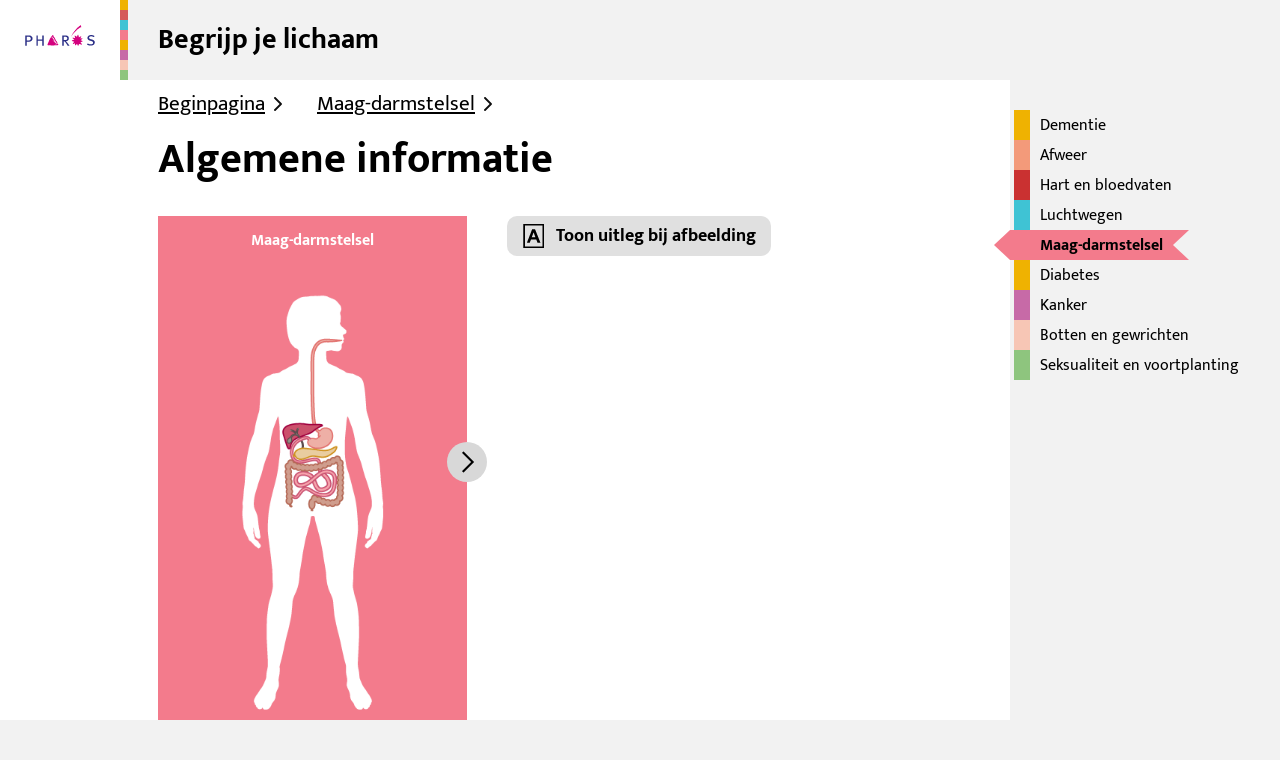

--- FILE ---
content_type: text/html; charset=UTF-8
request_url: https://www.pharos.nl/begrijpjelichaam/maag-darmstelsel/algemene-informatie/
body_size: 26116
content:
<!DOCTYPE html>
<html class="no-js" lang="nl-NL">
<head>

	
		<script async src="https://www.googletagmanager.com/gtag/js?id=UA-31659625-10"></script>
		<script>window.dataLayer=window.dataLayer||[];function gtag(){dataLayer.push(arguments);}gtag('js',new Date());gtag('config','UA-31659625-10');gtag('config','G-79644TXN58');</script>

	    <meta charset="UTF-8">
	    <meta name="viewport" content="width=device-width, minimum-scale=1.0, initial-scale=1.0">
		<link rel="stylesheet" media="screen" href="https://www.pharos.nl/wp-content/themes/pharos/begrijpjelichaam/screen.1694090521.css">
		<link rel="stylesheet" media="print" href="https://www.pharos.nl/wp-content/themes/pharos/begrijpjelichaam/print.1688199533.css">
	    <link rel="apple-touch-icon" sizes="180x180" href="https://www.pharos.nl/wp-content/themes/pharos/favicon/apple-touch-icon.png">
	    <link rel="apple-touch-icon" sizes="180x180" href="https://www.pharos.nl/wp-content/themes/pharos/favicon/apple-touch-icon.png">
	    <link rel="icon" type="image/png" sizes="32x32" href="https://www.pharos.nl/wp-content/themes/pharos/favicon/favicon-32x32.png">
	    <link rel="icon" type="image/png" sizes="16x16" href="https://www.pharos.nl/wp-content/themes/pharos/favicon/favicon-16x16.png">
	    <link rel="manifest" href="https://www.pharos.nl/wp-content/themes/pharos/favicon/site.webmanifest">
	    <link rel="mask-icon" href="https://www.pharos.nl/wp-content/themes/pharos/favicon/safari-pinned-tab.svg" color="#5bbad5">
	    <link rel="shortcut icon" href="https://www.pharos.nl/wp-content/themes/pharos/favicon/favicon.ico">
	    <meta name="msapplication-TileColor" content="#9f00a7">
	    <meta name="msapplication-config" content="https://www.pharos.nl/wp-content/themes/pharos/favicon/browserconfig.xml">
	    <meta name="theme-color" content="#ffffff">
	    

	    <script>

	    function loadJS(a,b){var c=document.getElementsByTagName("script")[0],d=document.createElement("script");return d.src=a,d.async=!0,c.parentNode.insertBefore(d,c),b&&"function"==typeof b&&(d.onload=b),d};
	    var s = 'https://www.pharos.nl/wp-content/themes/pharos/begrijpjelichaam/begrijpjelichaam.1688199533.min.js';
	    loadJS('https://www.pharos.nl/wp-content/themes/pharos/js/load-scripts.min.js');

	    </script>

	    <meta name='robots' content='index, follow, max-image-preview:large, max-snippet:-1, max-video-preview:-1' />
	<style>img:is([sizes="auto" i], [sizes^="auto," i]) { contain-intrinsic-size: 3000px 1500px }</style>
	
	<!-- This site is optimized with the Yoast SEO Premium plugin v26.2 (Yoast SEO v26.8) - https://yoast.com/product/yoast-seo-premium-wordpress/ -->
	<title>Begrijp je lichaam - Pharos</title>
	<link rel="canonical" href="https://www.pharos.nl/begrijpjelichaam/maag-darmstelsel/algemene-informatie/" />
	<meta property="og:locale" content="nl_NL" />
	<meta property="og:type" content="article" />
	<meta property="og:title" content="Algemene informatie" />
	<meta property="og:url" content="https://www.pharos.nl/begrijpjelichaam/maag-darmstelsel/algemene-informatie/" />
	<meta property="og:site_name" content="Pharos" />
	<meta property="article:publisher" content="https://www.facebook.com/PharosUtrecht/" />
	<meta name="twitter:card" content="summary_large_image" />
	<meta name="twitter:site" content="@Pharoskennis" />
	<script type="application/ld+json" class="yoast-schema-graph">{"@context":"https://schema.org","@graph":[{"@type":"WebPage","@id":"https://www.pharos.nl/begrijpjelichaam/maag-darmstelsel/algemene-informatie/","url":"https://www.pharos.nl/begrijpjelichaam/maag-darmstelsel/algemene-informatie/","name":"Begrijp je lichaam - Pharos","isPartOf":{"@id":"https://www.pharos.nl/#website"},"datePublished":"2020-04-30T19:36:55+00:00","breadcrumb":{"@id":"https://www.pharos.nl/begrijpjelichaam/maag-darmstelsel/algemene-informatie/#breadcrumb"},"inLanguage":"nl-NL","potentialAction":[{"@type":"ReadAction","target":["https://www.pharos.nl/begrijpjelichaam/maag-darmstelsel/algemene-informatie/"]}]},{"@type":"BreadcrumbList","@id":"https://www.pharos.nl/begrijpjelichaam/maag-darmstelsel/algemene-informatie/#breadcrumb","itemListElement":[{"@type":"ListItem","position":1,"name":"Home","item":"https://www.pharos.nl/"},{"@type":"ListItem","position":2,"name":"Lichaam","item":"https://www.pharos.nl/begrijpjelichaam/"},{"@type":"ListItem","position":3,"name":"Maag-darmstelsel","item":"https://www.pharos.nl/begrijpjelichaam/maag-darmstelsel/"},{"@type":"ListItem","position":4,"name":"Algemene informatie"}]},{"@type":"WebSite","@id":"https://www.pharos.nl/#website","url":"https://www.pharos.nl/","name":"Pharos","description":"Expertisecentrum Gezondheidsverschillen","publisher":{"@id":"https://www.pharos.nl/#organization"},"potentialAction":[{"@type":"SearchAction","target":{"@type":"EntryPoint","urlTemplate":"https://www.pharos.nl/?s={search_term_string}"},"query-input":{"@type":"PropertyValueSpecification","valueRequired":true,"valueName":"search_term_string"}}],"inLanguage":"nl-NL"},{"@type":"Organization","@id":"https://www.pharos.nl/#organization","name":"Pharos","url":"https://www.pharos.nl/","logo":{"@type":"ImageObject","inLanguage":"nl-NL","@id":"https://www.pharos.nl/#/schema/logo/image/","url":"https://www.pharos.nl/wp-content/uploads/2019/12/Pharos-logo-nw-rgb.jpg","contentUrl":"https://www.pharos.nl/wp-content/uploads/2019/12/Pharos-logo-nw-rgb.jpg","width":1267,"height":476,"caption":"Pharos"},"image":{"@id":"https://www.pharos.nl/#/schema/logo/image/"},"sameAs":["https://www.facebook.com/PharosUtrecht/","https://x.com/Pharoskennis"]}]}</script>
	<!-- / Yoast SEO Premium plugin. -->


<style id='woocommerce-inline-inline-css' type='text/css'>
.woocommerce form .form-row .required { visibility: visible; }
</style>
<link rel='stylesheet' id='postcode-eu-autocomplete-address-library-css' href='https://www.pharos.nl/wp-content/plugins/postcode-eu-address-validation/assets/libraries/postcode-eu-autocomplete-address.css?ver=2.7.0' type='text/css' media='all' />
<link rel='stylesheet' id='postcode-eu-autofill-css' href='https://www.pharos.nl/wp-content/plugins/postcode-eu-address-validation/assets/css/style.css?ver=2.7.0' type='text/css' media='all' />
<script type="text/javascript" id="woocommerce-google-analytics-integration-gtag-js-after">
/* <![CDATA[ */
/* Google Analytics for WooCommerce (gtag.js) */
					window.dataLayer = window.dataLayer || [];
					function gtag(){dataLayer.push(arguments);}
					// Set up default consent state.
					for ( const mode of [{"analytics_storage":"denied","ad_storage":"denied","ad_user_data":"denied","ad_personalization":"denied","region":["AT","BE","BG","HR","CY","CZ","DK","EE","FI","FR","DE","GR","HU","IS","IE","IT","LV","LI","LT","LU","MT","NL","NO","PL","PT","RO","SK","SI","ES","SE","GB","CH"]}] || [] ) {
						gtag( "consent", "default", { "wait_for_update": 500, ...mode } );
					}
					gtag("js", new Date());
					gtag("set", "developer_id.dOGY3NW", true);
					gtag("config", "G-79644TXN58", {"track_404":true,"allow_google_signals":true,"logged_in":false,"linker":{"domains":[],"allow_incoming":false},"custom_map":{"dimension1":"logged_in"}});
/* ]]> */
</script>
<script type="text/javascript" src="https://www.pharos.nl/wp-includes/js/jquery/jquery.min.js?ver=3.7.1" id="jquery-core-js"></script>
<script type="text/javascript" src="https://www.pharos.nl/wp-content/plugins/woocommerce/assets/js/jquery-blockui/jquery.blockUI.min.js?ver=2.7.0-wc.10.4.3" id="wc-jquery-blockui-js" defer="defer" data-wp-strategy="defer"></script>
<script type="text/javascript" src="https://www.pharos.nl/wp-content/plugins/woocommerce/assets/js/js-cookie/js.cookie.min.js?ver=2.1.4-wc.10.4.3" id="wc-js-cookie-js" defer="defer" data-wp-strategy="defer"></script>
<script type="text/javascript" id="woocommerce-js-extra">
/* <![CDATA[ */
var woocommerce_params = {"ajax_url":"\/wp-admin\/admin-ajax.php","wc_ajax_url":"\/?wc-ajax=%%endpoint%%","i18n_password_show":"Wachtwoord weergeven","i18n_password_hide":"Wachtwoord verbergen"};
/* ]]> */
</script>
<script type="text/javascript" src="https://www.pharos.nl/wp-content/plugins/woocommerce/assets/js/frontend/woocommerce.min.js?ver=10.4.3" id="woocommerce-js" defer="defer" data-wp-strategy="defer"></script>
<script type="text/javascript" src="https://www.pharos.nl/wp-content/themes/pharos/js/pharos.min.js?ver=1740747542" id="pharos-js"></script>
	<noscript><style>.woocommerce-product-gallery{ opacity: 1 !important; }</style></noscript>
	<script type="text/javascript">var algolia = {"debug":false,"application_id":"DNQCKRXPSP","search_api_key":"476f4d42093250c55151249cda50aa00","powered_by_enabled":false,"query":"","autocomplete":{"sources":[],"input_selector":"input[name='s']:not('.no-autocomplete')"},"indices":{"searchable_posts":{"name":"wp_searchable_posts","id":"searchable_posts","enabled":true,"replicas":[]}}};</script>		<style type="text/css" id="wp-custom-css">
			#ui-datepicker-div{
    background: white;
    padding: 10px;
    border: 2px solid #bacad6;
}

.ui-datepicker-calendar a{
    padding:4px;
}		</style>
		

	
</head>

<body class="">

	<div class="container">

		<header class="header">

			<div class="header__wrap">
			
				<a href="/" class="header__back">

					<svg viewBox="0 0 162 49.48"><g stroke="none" stroke-width="1" fill="none" fill-rule="evenodd"><g fill-rule="nonzero"><path d="M89.533,27.632 L89.533,35.54 L91.916,35.54 C94.434,35.54 95.714,35.264 96.686,34.482 C97.479,33.839 97.966,32.782 97.966,31.402 C97.966,29.792 97.037,28.597 95.538,28.046 C94.742,27.816 93.683,27.632 92.314,27.632 L89.533,27.632 L89.533,27.632 Z M86,24.597 L92.182,24.597 C95.979,24.597 97.479,24.964 98.805,25.837 C100.483,26.941 101.631,28.965 101.631,31.264 C101.631,35.494 99.07,37.977 94.653,38.023 C95.273,38.39 95.538,38.62 95.892,39.081 C96.598,40.001 98.053,41.839 99.335,43.587 C100.704,45.472 103,48.597 103,48.597 L98.628,48.597 C97.967,47.217 97.657,46.667 96.553,45.012 C94.831,42.3 93.418,40.506 92.137,39.311 C91.254,38.483 90.592,38.207 89.533,38.115 L89.533,48.597 L86,48.597 L86,24.597 Z M161.341,25.932 L159.765,28.588 C157.751,27.307 155.648,26.62 153.503,26.62 C150.57,26.62 148.643,27.947 148.643,30.054 C148.643,31.199 149.343,32.161 150.745,32.756 C151.314,33.03 151.534,33.168 152.672,33.442 L155.78,34.312 C157.532,34.769 159.327,35.687 160.378,36.739 C161.386,37.792 162,39.441 162,41.044 C162,43.516 160.599,45.895 158.276,47.224 C156.699,48.139 154.73,48.597 152.452,48.597 C149.475,48.597 146.497,47.819 144,46.399 L145.447,43.516 C147.854,44.888 150.132,45.531 152.672,45.531 C154.292,45.531 155.387,45.301 156.35,44.615 C157.488,43.882 158.144,42.875 158.144,41.638 C158.144,39.76 156.874,38.526 153.723,37.702 L150.352,36.785 C147.023,35.914 144.877,33.488 144.877,30.603 C144.877,26.483 148.381,23.597 153.329,23.597 C156.262,23.597 159.371,24.467 161.341,25.932 M3.571,27.672 L3.571,36.345 L7.731,36.345 C9.901,36.345 10.805,36.024 11.755,35.105 C12.569,34.279 12.975,33.224 12.975,32.077 C12.975,30.517 12.478,29.461 11.529,28.727 C10.443,27.899 8.997,27.672 6.827,27.672 L3.571,27.672 L3.571,27.672 Z M0,24.597 L6.963,24.597 C10.897,24.597 12.071,24.963 13.473,25.744 C15.689,27.027 17,29.139 17,31.709 C17,34.325 15.96,36.024 14.467,37.354 C12.75,38.869 11.167,39.373 7.957,39.373 L3.571,39.373 L3.571,48.597 L0,48.597 L0,24.597 Z" fill="#2B2F87"></path><path d="M69.488,36.432 C69.488,36.474 69.666,37.276 69.682,37.298 C69.763,37.405 69.704,37.494 69.748,37.562 C69.871,37.749 69.993,37.915 70.126,38.083 C70.131,38.307 70.52,38.736 70.511,38.797 C70.611,38.81 70.825,39.099 70.853,39.131 C70.913,39.206 70.993,39.293 71.053,39.368 C71.156,39.498 71.453,39.72 71.466,39.732 C71.502,39.765 71.716,39.947 71.796,40.011 C71.836,40.041 71.853,40.091 71.874,40.137 C71.911,40.219 72.007,40.27 72.054,40.351 C72.198,40.596 72.315,40.816 72.441,41.063 C72.454,41.089 72.435,41.13 72.447,41.159 C72.4731063,41.2103594 72.5195275,41.2484393 72.575,41.264 C72.387,41.48 72.63,41.501 72.632,41.633 C72.632,41.693 72.575,41.719 72.563,41.766 C72.542,41.865 72.577,41.976 72.533,42.056 C72.457,42.199 72.481,42.319 72.516,42.434 C72.563,42.587 72.496,42.762 72.53,42.926 C72.56,43.071 72.65,43.194 72.711,43.333 C72.721,43.351 72.758,43.353 72.771,43.373 C72.877,43.549 73.181,43.843 73.197,43.855 C73.279,43.914 73.332,44.271 73.372,44.363 C73.427,44.483 73.333,44.648 73.442,44.759 C73.405,44.861 73.537,44.929 73.491,45.023 C73.451,45.103 73.324,45.084 73.256,45.153 C72.999,45.112 72.706,45.199 72.471,45.064 C72.444,45.049 72.101,45.094 72.032,45.12 C71.853,45.194 71.682,45.292 71.501,45.339 C71.3366658,45.380901 71.17611,45.4364266 71.021,45.505 C70.991,45.515 70.649,45.56 70.569,45.621 C70.548,45.638 70.267,45.761 70.154,45.802 C70.076,45.83 69.972,45.826 69.958,45.705 C69.948,45.628 70.054,45.592 70.031,45.508 C70.178,45.417 70.355,45.388 70.459,45.226 C70.4867236,45.1805298 70.5379897,45.1548967 70.591,45.16 C70.584,45.102 70.769,44.98 70.788,44.957 C70.883,44.841 71.049,44.822 71.104,44.707 C71.253,44.394 71.542,44.23 71.826,44.071 C71.83,43.949 71.853,43.828 71.83,43.706 C71.801,43.561 71.663,43.473 71.504,43.495 C71.471,43.371 71.364,43.333 71.31,43.22 C71.405,43.032 71.497,42.512 71.466,42.465 C71.406,42.377 71.131,42.24 71.142,42.182 C70.9827173,42.176977 70.8233332,42.1759767 70.664,42.179 C70.616,42.182 70.576,42.27 70.52,42.284 C70.3843097,42.2742509 70.2504933,42.2466807 70.122,42.202 C69.992,42.14 69.85,42.104 69.775,42.202 C69.567,42.052 69.366,42.15 69.183,42.232 C69.081,42.28 68.937,42.218 68.819,42.248 C68.762,42.262 68.618,42.417 68.536,42.421 C68.353,42.43 68.172,42.414 67.99,42.408 C67.869,42.264 67.941,42.225 68,42.177 C68.104,42.09 68.263,42.099 68.34,41.983 C68.361,41.95 68.572,41.741 68.693,41.715 C68.824,41.687 68.929,41.601 69.077,41.599 C69.156,41.599 69.294,41.432 69.357,41.414 C69.432,41.392 69.465,41.287 69.567,41.297 C69.568,41.275 69.981,41.029 69.991,41.012 C70.039,40.94 70.194,40.829 70.203,40.823 C70.368,40.736 70.508,40.638 70.609,40.491 C70.649,40.435 70.641,40.341 70.621,40.268 C70.601,40.185 70.436,40.116 70.425,40.061 C70.405,39.973 70.287,39.985 70.229,39.921 C70.061,39.732 69.859,39.608 69.592,39.623 C69.56,39.623 69.531,39.574 69.49,39.566 C69.372,39.537 69.017,39.466 68.98,39.543 C68.872,39.481 68.844,39.373 68.714,39.337 C68.681,39.328 68.03,39.167 68.007,39.182 C67.9213682,39.2329753 67.8282196,39.2700997 67.731,39.292 C67.57,39.187 67.338,39.378 67.311,39.42 C67.172,39.293 67.135,39.388 67.069,39.4 C66.885,39.43 66.709,39.387 66.527,39.4 C66.489,39.402 66.459,39.444 66.42,39.452 C66.365,39.463 66.058,39.484 65.979,39.518 C65.896,39.554 65.81,39.583 65.727,39.624 C65.644,39.663 65.417,39.467 65.398,39.388 C65.542,39.305 65.687,39.248 65.827,39.148 C66.039,38.995 66.311,38.952 66.499,38.78 C66.529,38.752 66.787,38.588 66.896,38.606 C66.91,38.508 67.005,38.403 67.106,38.421 C67.154,38.429 67.524,38.214 67.612,38.037 C67.668,37.924 67.907,37.78 67.963,37.719 C68.04,37.636 68.167,37.619 68.226,37.516 C68.263,37.456 68.066,37.314 68.044,37.276 C67.967,37.135 67.806,37.079 67.718,36.959 C67.685,36.918 67.653,36.699 67.658,36.669 C67.677,36.499 67.586,36.375 67.518,36.233 C67.3518565,36.1019891 67.1775003,35.9817435 66.996,35.873 C66.988,35.867 66.618,35.77 66.549,35.746 C66.462,35.717 66.373,35.82 66.275,35.852 C66.244,35.859 65.806,35.874 65.701,35.916 C65.585,35.962 65.311,36.07 65.243,36.075 C65.082,36.085 64.933,36.092 64.787,36.195 C64.75,36.22 64.312,36.308 64.275,36.385 C64.153,36.326 64.083,36.478 63.969,36.432 C63.939,36.422 63.923,36.373 63.901,36.338 C64.017,36.293 64.158,36.148 64.181,36.148 C64.176,36.089 64.303,36.028 64.32,36.016 C64.448,35.939 64.532,35.823 64.663,35.749 C64.78,35.685 64.76,35.456 64.924,35.44 C64.912,35.35 65.164,35.132 65.2,35.106 C65.317,35.026 65.526,34.71 65.556,34.686 C65.711,34.542 65.834,34.374 66.056,34.303 C66.066,34.3 66.158,33.933 66.194,33.847 C66.2400222,33.7155206 66.2328451,33.5712621 66.174,33.445 C66.128,33.342 66.204,33.193 66.152,33.095 C66.1,32.996 66.112,32.95 66.109,32.883 C66.049,32.889 66.022,32.83 65.975,32.817 C65.706,32.737 65.4,32.815 65.158,32.688 C65.131,32.675 65.085,32.691 65.061,32.675 C64.981,32.625 64.846,32.781 64.86,32.653 C64.814,32.653 64.229,32.386 63.973,32.479 C63.908,32.504 63.561,32.465 63.537,32.481 C63.411,32.566 63.297,32.557 63.23,32.462 C63.194,32.413 63.14,32.356 63.172,32.302 C63.194,32.263 63.292,32.139 63.315,32.105 C63.34,32.067 63.423,32.098 63.483,32.107 C63.478,32.047 63.615,31.984 63.675,31.995 C63.67,31.935 63.715,31.901 63.751,31.866 C63.789,31.832 64.708,31.306 64.717,31.292 C64.74,31.252 63.909,30.06 63.835,30.016 C63.725,29.951 63.517,29.904 63.457,29.941 C63.2994256,30.0495496 63.112341,30.1071409 62.921,30.106 C62.868,30.106 62.817,30.028 62.745,30.039 C62.644,30.054 62.53,30.004 62.446,30.039 C62.303,30.102 62.079,30.389 62.066,30.396 C61.933,30.477 61.809,30.366 61.651,30.391 C61.556,30.408 61.435,30.424 61.421,30.291 C61.405,30.139 61.417,29.978 61.571,29.901 C61.727,29.825 61.82,29.709 61.936,29.588 C62.012,29.506 62.138,29.428 62.268,29.455 C62.366,29.349 62.524,29.341 62.54,29.196 C62.553,29.077 62.634,28.949 62.765,28.938 C62.812,28.788 62.992,28.68 63.151,28.68 C63.265,28.68 63.311,28.55 63.427,28.516 C63.5018162,28.3512122 63.5588065,28.1789004 63.597,28.002 C63.603,27.97 63.663,27.928 63.724,27.938 C63.73,27.784 63.734,27.628 63.741,27.472 C63.858,27.372 63.971,27.403 64.083,27.429 C64.245,27.467 64.27,27.621 64.243,27.756 C64.403,27.901 64.548,28.06 64.507,28.299 C64.501,28.329 64.539,28.519 64.565,28.56 C64.648,28.7 64.607,28.803 64.555,28.905 C64.515,28.985 64.617,29.352 64.583,29.429 C64.546,29.509 64.451,29.777 64.367,29.814 C64.303,29.842 63.883,30.088 63.835,30.016 L64.717,31.292 C64.731,31.193 65.157,30.838 65.252,30.805 C65.264,30.801 65.367,30.325 65.268,30.269 L65.34,30.173 C65.522,30.321 65.7,30.288 65.895,30.438 C65.925,30.46 65.981,30.443 66.025,30.451 C66.103,30.462 66.055,30.551 66.118,30.593 C66.438,30.806 66.802,31.041 66.81,31.441 C66.959,31.619 67.076,31.811 67.228,31.995 C67.25,32.021 67.288,32.117 67.293,32.127 C67.358,32.234 67.416,32.337 67.442,32.457 C67.456,32.525 67.602,32.66 67.618,32.673 C67.718,32.746 67.67,32.826 67.688,32.903 C67.714,33.033 67.864,33.11 67.865,33.243 C67.865,33.285 67.782,33.32 67.807,33.371 C67.875,33.516 67.997,33.651 67.865,33.817 C67.828,33.861 68.102,34.234 68.127,34.381 C68.147,34.511 68.227,34.631 68.293,34.759 C68.306,34.786 68.287,34.827 68.299,34.855 C68.367,35.011 68.609,35.293 68.615,35.303 C68.711,35.505 68.929,35.611 69,35.818 C69.045,35.949 69.194,36.008 69.299,36.074 C69.415,36.142 69.45,36.304 69.488,36.432 C69.505,36.497 71.118,35.462 71.118,35.462 C71.043,35.302 70.693,34.952 70.669,34.842 C70.6026486,34.6756123 70.5244479,34.5141981 70.435,34.359 C70.327,34.274 70.375,34.183 70.373,34.094 C70.131,33.937 70.177,33.666 70.191,33.422 C70.096,33.329 70.154,33.236 70.123,33.156 C70.081,33.047 69.883,32.852 69.877,32.842 C69.811,32.735 69.719,32.634 69.746,32.507 C69.675,32.519 69.619,32.203 69.623,32.104 C69.563,32.108 69.32,31.741 69.242,31.585 C69.215,31.534 69.249,31.455 69.169,31.421 C69.189,31.286 69.121,31.157 69.15,31.021 C69.066,30.963 68.838,30.584 68.827,30.573 C68.683,30.423 68.635,30.043 68.605,30.033 C68.5,29.998 68.459,29.864 68.337,29.895 C68.191,29.785 68.042,29.655 67.968,29.485 C67.965,29.476 67.918,29.487 67.911,29.476 C67.831,29.323 67.668,29.012 67.652,29.002 C67.566,28.939 67.6,28.864 67.579,28.806 C67.524,28.646 67.276,28.367 67.269,28.356 C67.193,28.25 67.169,28.129 67.094,28.026 C67.077,28.004 66.901,27.88 66.907,27.814 C66.884,27.814 66.679,27.639 66.642,27.602 C66.609,27.565 66.567,27.528 66.578,27.47 C66.516,27.475 66.343,27.264 66.254,27.183 C66.231,27.162 66.054,26.718 66.058,26.653 C65.818,26.627 65.87,26.393 65.863,26.213 C65.86,26.169 65.812,25.809 65.809,25.779 C65.795,25.622 65.643,25.275 65.636,25.238 C65.623,25.138 65.662,25.031 65.63,24.943 C65.61,24.883 65.535,24.644 65.508,24.61 C65.395,24.466 65.364,24.289 65.191,24.223 C65.221,24.108 65.111,24.056 65.023,24.025 C64.95,24 64.595,23.965 64.523,23.924 C64.286,23.792 64.062,23.48 63.775,23.643 C63.728,23.811 63.621,23.916 63.424,23.915 C63.326,23.915 63.369,24.01 63.344,24.059 C63.245,24.255 63.114,24.427 63.113,24.654 C63.113,24.674 63.001,24.99 62.941,24.98 C62.959,25.104 62.63,25.353 62.651,25.437 C62.508,25.524 62.321,25.551 62.285,25.755 C62.279,25.787 62.22,25.829 62.159,25.82 C62.144,25.944 62.027,26.014 61.997,26.145 C61.981,26.22 61.707,26.456 61.665,26.481 C61.583,26.529 61.536,26.611 61.454,26.644 C61.3036476,26.7059334 61.2117668,26.8592036 61.228,27.021 C60.906,27.161 60.715,27.436 60.56,27.734 C60.537,27.779 60.562,27.846 60.54,27.894 C60.447,28.104 60.286,28.274 60.176,28.479 C60.1507356,28.5261127 60.0990301,28.552761 60.046,28.546 C60.075,28.651 59.957,28.703 59.968,28.809 C59.838,28.853 59.738,28.962 59.753,29.103 C59.635,29.233 59.406,29.518 59.402,29.526 C59.33,29.681 59.203,29.809 59.173,29.982 C59.06,30.028 59.003,30.059 58.969,30.176 C58.935,30.3 58.894,30.482 58.746,30.5 C58.782,30.634 58.639,30.785 58.63,30.79 C58.521,30.849 58.32,31.035 58.282,31.119 C58.272,31.139 58.284,31.168 58.272,31.181 C58.1684419,31.3278711 58.0748967,31.4815524 57.992,31.641 C57.966,31.768 57.906,31.921 57.777,31.979 C57.745,31.995 57.666,32.209 57.634,32.299 C57.591,32.426 57.563,32.629 57.404,32.653 C57.389,32.746 57.387,33.013 57.377,33.05 C57.367,33.084 57.158,33.69 57.019,33.839 C57.036,33.981 56.809,34.236 56.794,34.263 C56.731,34.378 56.59,34.663 56.574,34.688 C56.467,34.873 56.374,35.043 56.314,35.247 C56.307,35.272 56.166,35.517 56.104,35.507 C56.104,35.693 55.952,35.844 55.817,35.964 C55.819,36.116 55.764,36.322 55.597,36.356 C55.559,36.586 55.564,37.148 55.554,37.185 C55.524,37.302 55.394,37.669 55.407,37.717 C55.424,37.773 55.277,38.008 55.267,38.045 C55.248,38.121 55.28,38.211 55.243,38.27 C55.173,38.378 55.095,38.746 54.963,38.733 C54.873,38.924 54.777,39.113 54.607,39.258 C54.594,39.268 54.61,39.308 54.598,39.315 C54.489,39.381 54.43,39.397 54.398,39.515 C54.363,39.64 54.181,39.912 54.164,39.934 C54.084,40.024 54.007,40.204 53.996,40.234 C53.949,40.374 53.913,40.736 53.896,40.757 C53.816,40.847 53.846,40.921 53.815,40.99 C53.783,41.063 53.644,41.035 53.623,41.121 C53.59,41.264 53.616,41.407 53.593,41.55 C53.587,41.586 53.463,41.877 53.456,41.914 C53.433,42.008 53.452,42.098 53.376,42.181 C53.359,42.201 53.158,42.711 53.141,42.73 C53.046,42.841 52.947,42.946 52.915,43.09 C52.885,43.218 52.76,43.316 52.779,43.456 C52.664,43.502 52.501,43.882 52.48,43.943 C52.444,44.056 52.284,44.279 52.275,44.306 C52.258,44.358 52.105,44.736 52.103,44.898 C52.103,44.932 52.048,44.962 52.048,44.996 C52.046,45.239 51.951,45.516 52.082,45.73 C51.947,45.936 51.992,46.185 52.118,46.402 C52.143,46.445 52.169,46.722 52.251,46.769 C52.234,47.019 52.501,47.149 52.631,47.352 C52.651,47.384 52.621,47.443 52.641,47.476 C52.76,47.673 53.142,47.631 53.098,47.896 C53.188,47.913 53.627,48.07 53.639,48.048 C53.829,48.197 53.994,48.092 54.16,48.011 C54.24,47.974 54.642,47.971 54.732,47.942 C54.794,47.92 55.028,47.84 55.081,47.825 C55.351,47.75 55.554,47.501 55.847,47.515 C55.857,47.517 56.203,47.557 56.325,47.472 C56.815,47.489 57.302,47.468 57.79,47.542 C57.89,47.557 58.275,47.692 58.336,47.736 C58.381,47.766 58.622,47.729 58.706,47.761 C58.816,47.808 59.173,48.024 59.212,48.032 C59.309,48.052 59.397,48.052 59.489,48.099 C59.585,48.153 59.734,48.089 59.82,48.191 L60.366,48.21 C60.498,48.106 60.956,48.153 60.979,48.17 C61.059,48.236 61.455,48.236 61.493,48.243 C61.596,48.263 61.711,48.228 61.791,48.273 C61.917,48.343 62.333,48.413 62.412,48.472 C62.458,48.505 62.996,48.558 63.019,48.56 C63.3473175,48.5916903 63.6772807,48.6030453 64.007,48.594 C64.045,48.594 64.419,48.566 64.567,48.504 C64.671,48.457 65.199,48.446 65.204,48.45 C65.33,48.533 65.742,48.476 65.791,48.468 C65.89,48.452 65.991,48.487 66.066,48.405 C66.304,48.45 66.794,48.239 66.822,48.225 C66.878,48.197 66.918,48.145 66.965,48.102 C67.031,48.18 67.107,48.192 67.163,48.165 C67.246,48.125 67.664,48.081 67.713,48.053 C67.778,48.018 68.12,47.957 68.168,47.949 C68.268,47.935 68.354,47.942 68.449,47.9 C68.56,47.851 68.909,47.883 68.955,47.899 C69.013,47.92 69.165,47.854 69.193,47.839 C69.395,47.729 69.794,47.737 69.813,47.741 C69.883,47.754 69.924,47.825 69.985,47.864 C70.034,47.896 70.091,47.81 70.111,47.822 C70.277,47.93 70.41,47.866 70.533,47.836 C70.765,47.777 71.025,47.874 71.255,47.798 C71.487,47.724 71.783,47.868 72.001,47.741 C72.263,47.749 72.524,47.773 72.786,47.761 C72.801,47.759 72.811,47.724 72.824,47.703 C72.934,47.81 73.219,47.721 73.227,47.725 C73.372,47.815 73.495,47.775 73.613,47.749 C73.82,47.697 74.251,47.699 74.263,47.688 C74.403,47.558 74.438,47.653 74.502,47.687 C74.553,47.714 74.968,47.586 75.049,47.574 C75.117,47.563 75.443,47.523 75.521,47.479 C75.631,47.419 76.035,47.322 76.125,47.254 C76.145,47.237 76.391,47.21 76.414,47.181 C76.485,47.081 76.847,46.825 76.909,46.731 C76.959,46.662 76.923,46.561 76.995,46.471 C77.029,46.428 76.889,45.975 76.893,45.941 C76.913,45.748 76.835,45.601 76.697,45.468 C76.863,45.302 76.387,45.008 76.342,44.982 C76.132,44.872 76.026,44.66 75.837,44.512 C75.816,44.495 75.767,44.516 75.745,44.498 C75.536,44.338 75.332,44.211 75.23,43.961 C75.222,43.946 75.093,43.791 75.076,43.751 C75.034,43.654 74.836,43.481 74.824,43.47 C74.699,43.333 74.658,43.153 74.564,42.998 L74.594,42.167 C74.687,42.078 74.702,41.955 74.604,41.9 C74.742,41.728 74.66,41.547 74.691,41.37 C74.604,41.289 74.641,41.213 74.626,41.136 C74.615,41.088 74.56,40.736 74.574,40.7 C74.595,40.643 74.468,40.267 74.377,40.137 C74.362,40.112 74.076,39.765 74.019,39.609 C73.964,39.459 73.91,39.287 73.809,39.145 C73.756909,39.0587849 73.7133688,38.9676852 73.679,38.873 C73.651,38.753 73.339,38.453 73.289,38.327 C73.259,38.245 73.114,38.239 73.133,38.119 C72.943,38.119 72.609,37.841 72.603,37.831 C72.523,37.704 72.389,37.619 72.275,37.542 C72.1963601,37.4788978 72.1468784,37.3864355 72.138,37.286 C72.012,37.28 71.957,37.166 71.883,37.098 C71.798,37.021 71.783,36.958 71.673,36.903 C71.841,36.675 71.747,36.453 71.561,36.295 C71.524,36.264 71.508,36.21 71.481,36.172 C71.391,36.043 71.15,35.609 71.117,35.462 L69.487,36.432 L69.488,36.432 Z" fill="#D4007E"></path><path d="M130.724,4.784 C120.214,8.451 108.339,25.017 107.519,26.385 L107.291,26.331 C110.895,18.166 121.006,5.215 129.777,0 C129.777,0 129.588,0.633 129.579,1.327 C129.564,2.611 129.726,3.293 130.724,4.784" fill="#D4007E"></path><path d="M112.643,33.072 C112.593,33.035 112.466,32.973 112.417,32.935 C112.4,32.922 112.351,32.951 112.341,32.939 C112.224,32.797 111.925,32.709 111.858,32.385 C111.802,32.113 111.45,32.021 111.252,31.972 C111.21,31.962 111.202,31.858 111.158,31.812 C111.128,31.782 111.063,31.788 111.038,31.757 C110.792,31.463 110.438,31.24 110.22,30.885 C110.168,30.8 109.99,30.435 109.982,30.295 C109.969,30.081 110.692,30.045 111.092,30.135 C111.157,30.15 111.208,30.209 111.27,30.211 C111.537,30.223 111.836,30.114 112.09,30.228 C112.661,30.488 112.912,30.238 113.307,30.274 C113.438,30.286 113.534,30.442 113.696,30.464 C113.843,30.484 113.906,30.289 114.027,30.326 C114.107,30.35 114.187,30.412 114.267,30.399 C114.501,30.362 114.705,30.418 114.942,30.427 C115.014,30.43 115.88,30.573 115.876,30.549 L115.903,30.481 C115.936,30.045 116.099,29.834 115.659,29.07 C115.487,28.77 115.451,28.596 115.395,28.27 L115.39,28.273 C115.225,28.158 115.252,27.88 115.193,27.703 C115.291,27.335 115.229,27.14 115.377,26.834 C115.276,26.652 115.283,26.449 115.252,26.244 C115.218,26.011 115.218,25.759 115.069,25.564 C115.106,25.378 114.902,24.998 115.113,24.917 C115.303,24.841 115.557,24.995 115.735,25.053 C116.201,25.204 116.578,25.583 117.088,25.605 C117.152,25.607 117.205,25.697 117.274,25.719 C117.288,25.724 117.325,25.671 117.329,25.674 C117.464,25.779 117.543,25.979 117.667,25.949 C118.072,25.847 118.132,26.413 118.447,26.559 C118.499,26.584 118.571,26.557 118.626,26.579 C118.794,26.65 118.882,26.86 119.054,26.895 C119.417,26.97 119.732,27.215 119.857,27.589 C119.905,27.739 120.164,28.03 120.185,28.048 C120.207,28.068 120.524,27.274 120.595,27.175 C120.915,26.726 121.105,26.211 121.192,25.678 C121.247,25.345 121.437,25.1 121.544,24.784 C121.696,24.332 122.006,23.995 122.416,23.761 C122.59,22.821 122.89,22.497 123.078,22.815 C123.234,23.075 123.432,23.662 123.718,23.809 C123.759,24.179 123.913,24.528 124.031,24.875 C124.089,25.048 124.028,25.257 124.041,25.454 C124.059,25.704 124.287,25.864 124.354,26.066 C124.44,26.319 124.54,26.549 124.495,26.846 C124.481,26.937 124.563,27.033 124.573,27.112 C124.633,27.594 124.541,28.063 124.564,28.542 C124.573,28.724 124.422,29.11 124.641,29.049 C124.729,29.025 125.059,28.973 125.163,28.899 C125.415893,28.7213663 125.68876,28.5740252 125.976,28.46 C126.199,28.371 126.307,28.183 126.502,28.048 C126.738,27.883 127.045,27.999 127.29,27.844 C127.623,27.637 127.948,27.475 128.249,27.243 C128.719,27.25 129.085,26.976 129.445,26.699 C129.732,26.694 130.06,26.572 130.333,26.74 C130.356,27.19 130.382,27.54 130.018,27.872 C130.029,28.063 129.912,28.369 129.834,28.551 C129.636,29.007 129.544,29.482 129.225,29.901 C129.193,29.944 129.223,30.027 129.202,30.085 C129.134,30.283 128.933,30.418 128.91,30.602 C128.854,31.037 128.42,32.077 128.765,31.929 C129.175,31.784 129.728,31.722 130.154,31.62 C130.291,31.586 130.433,31.709 130.581,31.622 C131.036,31.36 131.536,31.657 132.071,31.482 C132.157,31.452 132.246,31.548 132.327,31.56 C132.367,31.566 132.418,31.51 132.451,31.522 C132.826,31.662 133.584,31.568 133.688,31.877 C133.744,32.038 133.456,32.317 133.368,32.49 C133.279,32.671 132.992,32.664 132.981,32.925 C132.695,33.087 132.399,33.175 132.142,33.388 C132.080272,33.7228754 131.810425,33.9802183 131.473,34.026 C131.213,34.057 130.973,34.096 130.789,34.281 C130.517,34.556 130.359,34.927 130.028,35.109 C129.912,35.172 129.74,35.075 129.606,35.172 C129.57,35.198 129.562,35.256 129.528,35.289 C129.415,35.407 129.088,35.267 129.105,35.654 C129.394,36.004 129.964,36.294 130.429,36.292 C130.489,36.292 130.543,36.384 130.612,36.405 C130.712,36.435 130.829,36.393 130.912,36.44 C131.248,36.632 131.6,36.783 131.89,37.05 C132.237,36.971 132.44,37.222 132.75,37.336 C132.807,37.357 132.881,37.328 132.928,37.359 C133.118,37.482 133.14,37.737 133.306,37.856 C133.472,37.973 133.837,38.175 133.674,38.313 C133.421,38.527 133.322,38.923 133.054,39.021 C132.769,39.126 132.547,39.173 132.295,39.471 C132.239,39.538 132.113,39.571 132.053,39.573 C130.536,39.59 130.476,40.195 129.66,40.395 C129.47,40.44 129.291,40.538 129.114,40.624 C128.974,40.691 128.687,40.666 128.696,40.817 C128.706,40.995 129.344,41.359 129.374,41.501 C129.412,41.675 129.468,41.854 129.52,42.015 C129.597,42.253 129.775,42.455 129.961,42.634 C130.143,42.807 130.393,42.889 130.6,42.986 C130.75,43.058 130.733,43.312 130.892,43.436 C130.864,43.869 131.319,44.367 131.672,44.548 C131.843,44.636 131.643,44.892 131.77,45.057 C131.867,45.177 131.964,45.267 132.007,45.459 C132.025,45.542 132.145,45.602 132.147,45.673 C132.153,45.863 132.241,46.153 132.053,46.219 C131.613,46.374 131.561,46.479 130.639,46.16 C130.586,46.141 130.509,46.163 130.467,46.127 C130.157,45.869 129.844,45.829 129.489,45.792 C129.425,45.784 129.377,45.688 129.309,45.671 C129.126,45.625 128.94,45.656 128.758,45.61 C128.689,45.593 128.643,45.504 128.577,45.487 C128.393,45.44 128.208,45.471 128.025,45.425 C127.957,45.407 127.905,45.31 127.845,45.308 C127.357386,45.2921529 126.888994,45.1140866 126.514,44.802 C126.174,44.868 125.814,44.679 125.492,44.632 C125.508,44.864 125.168,45.449 125.172,45.906 C125.019,46.046 124.79,46.009 124.724,46.28 C124.672,46.502 124.634,46.71 124.642,46.931 C124.193,47.375 124.048,47.987 124.092,48.609 C123.876,48.742 123.824,49.439 123.566,49.48 C123.262,49.474 122.944,48.689 122.664,48.54 C122.614,48.514 122.513,48.547 122.499,48.516 C122.414,48.352 122.204,48.312 122.195,48.122 C122.192,48.082 122.252,48.027 122.241,48 C122.127,47.734 121.94,47.483 121.89,47.198 C121.292,46.636 121.108,45.554 120.84,44.788 C120.797,44.666 120.886,44.669 120.831,44.69 C120.519,44.793 120.675,44.497 120.088,45.132 C119.962,45.269 119.774,45.29 119.608,45.354 C119.438,45.884 118.97,46.199 118.594,46.566 C118.378592,46.5571869 118.169785,46.6413721 118.020726,46.7971278 C117.871667,46.9528836 117.796734,47.1651868 117.815,47.38 C117.475,47.713 116.699,48.484 116.598,48.24 C116.271,48.047 116.418,47.535 116.208,47.242 C116.114,46.042 116.088,44.548 116.152,43.274 C116.155,43.234 115.747,43.215 115.708,43.239 C115.418,43.411 115.122,43.359 114.839,43.499 C114.601,43.617 114.446,43.896 114.195,43.969 C113.93,44.044 113.65,44.066 113.397,44.176 C113.317,44.212 113.289,44.377 113.193,44.395 C112.73,44.478 112.296,44.545 111.883,44.756 C111.657,44.681 111.482,44.861 111.261,44.864 C111.155,44.658 111.07,44.83 110.871,44.751 C110.776,44.333 111.036,44.019 111.27,43.731 C111.627,43.291 111.868,42.741 112.013,42.186 C112.066,41.988 112.335,41.938 112.469,41.775 C112.899,41.25 112.963,40.627 113.539,40.276 C113.673,40.196 113.759,40.046 113.854,39.924 C113.9,39.867 113.951,39.607 113.929,39.597 C113.491,39.381 113.43,39.29 113.018,39.057 C112.998,39.045 112.946,39.084 112.907,39.103 C112.819,38.916 112.617,39.003 112.466,38.95 C112.114,38.83 111.704,38.24 111.349,38.166 C111.081,38.11 110.749,38.284 110.458,38.148 C110.434,38.137 110.385,38.191 110.348,38.184 C110.201,38.163 110.076,38.128 109.93,38.104 C109.795,38.082 109.792,37.92 109.707,37.885 C109.14,37.656 108.35,37.364 108.241,37.055 C108.118,36.707 108.807,36.358 109.13,36.173 C109.33,36.256 109.752,36.227 109.884,36.109 C110.257,35.774 110.589,35.459 111.078,35.289 C111.365,35.377 111.678,35.132 111.967,35.125 C112.047,35.122 112.139,35.163 112.199,35.135 C112.238,35.117 112.227,35.022 112.269,34.99 C112.486,34.832 112.924,34.765 113.144,34.594 C113.187,34.562 113.328,34.624 113.348,34.594 C113.504,34.376 113.907,34.551 114.152,34.42 L114.207,34.415 C114.149,34.099 113.417,33.728 113.186,33.583 C113.135,33.55 113.114,33.468 113.066,33.429 C113.031,33.405 112.969,33.42 112.936,33.396 C112.886,33.356 112.866,33.277 112.816,33.239 C112.799,33.227 112.659,33.084 112.643,33.072" fill="#D4007E"></path><polygon fill="#2B2F87" points="26 24.597 29.426 24.597 29.426 34.344 39.53 34.344 39.53 24.597 43 24.597 43 48.597 39.53 48.597 39.53 37.378 29.426 37.378 29.426 48.597 26 48.597"></polygon></g></g></svg>

				</a>

				<h1 class="header__item">

					<a href="https://www.pharos.nl/begrijpjelichaam/" class="header__link">
						Begrijp je lichaam
					</a>

				</h1>

			</div>

			<button class="navigation__toggle">

				<svg viewBox="0 0 27 20"><g fill="none" fill-rule="evenodd" stroke="currentColor" stroke-width="4" transform="translate(2 1)" stroke-linecap="square"><path d="M.5 1.5L16.5 1.5M.5 9L22.5 9M.5 16.5L16.5312195 16.5"/></g></svg>
				<svg viewBox="0 0 22 22"><g fill="none" fill-rule="evenodd" stroke="currentColor" stroke-width="4" transform="translate(3 3)" stroke-linecap="square"><path d="M16 0L0 16M16 16L0 0"/></g></svg>

				<span>menu</span>

			</button>

		</header>

		<section class="page">

			<nav class="navigation">

				<ul class="navigation__list">

										
					<li class="navigation__item ">

						<a href="https://www.pharos.nl/begrijpjelichaam/dementie/" class="navigation__link" style="--theme-color: #efb201;">Dementie</a>

					</li>

															
					<li class="navigation__item ">

						<a href="https://www.pharos.nl/begrijpjelichaam/afweer/" class="navigation__link" style="--theme-color: #f39a7a;">Afweer</a>

					</li>

															
					<li class="navigation__item ">

						<a href="https://www.pharos.nl/begrijpjelichaam/hart-en-bloedvaten/" class="navigation__link" style="--theme-color: #ca3131;">Hart en bloedvaten</a>

					</li>

															
					<li class="navigation__item ">

						<a href="https://www.pharos.nl/begrijpjelichaam/luchtwegen/" class="navigation__link" style="--theme-color: #3fc3d4;">Luchtwegen</a>

					</li>

															
					<li class="navigation__item is-active">

						<a href="https://www.pharos.nl/begrijpjelichaam/maag-darmstelsel/" class="navigation__link" style="--theme-color: #f37b8c;">Maag-darmstelsel</a>

					</li>

															
					<li class="navigation__item ">

						<a href="https://www.pharos.nl/begrijpjelichaam/diabetes-2/" class="navigation__link" style="--theme-color: #efb201;">Diabetes</a>

					</li>

															
					<li class="navigation__item ">

						<a href="https://www.pharos.nl/begrijpjelichaam/kanker/" class="navigation__link" style="--theme-color: #c76aa7;">Kanker</a>

					</li>

															
					<li class="navigation__item ">

						<a href="https://www.pharos.nl/begrijpjelichaam/botten-gewrichten/" class="navigation__link" style="--theme-color: #f7c6b5;">Botten en gewrichten</a>

					</li>

															
					<li class="navigation__item ">

						<a href="https://www.pharos.nl/begrijpjelichaam/seksualiteit-en-voortplanting/" class="navigation__link" style="--theme-color: #8ec57e;">Seksualiteit en voortplanting</a>

					</li>

										
				</ul>

			</nav>

			<div class="wrap">

				<main class="main">

					
<section class="breadcrumbs">

    <a href="https://www.pharos.nl/begrijpjelichaam/">Beginpagina</a>

        <a href="https://www.pharos.nl/begrijpjelichaam/maag-darmstelsel/">Maag-darmstelsel</a>
    
</section>

<div class="subject content">

    <h1>Algemene informatie</h1>

    <section class="subject__items">

        
                
        <article class="subject__item is-active">

            <figure class="subject__figure" style="border: 1px solid #f37b8c;">

                
                <img src="[data-uri]"
                     data-srcset="https://www.pharos.nl/wp-content/uploads/2020/04/maag-darmstelsel_0-375x602.png 375w, https://www.pharos.nl/wp-content/uploads/2020/04/maag-darmstelsel_0.png 768w, https://www.pharos.nl/wp-content/uploads/2020/04/maag-darmstelsel_0.png 1280w"
                     data-src="https://www.pharos.nl/wp-content/uploads/2020/04/maag-darmstelsel_0.png"
                     class="subject__image b-lazy"
                     alt="">

                
                                <figcaption class="subject__caption" style="background-color: #f37b8c;">Maag-darmstelsel</figcaption>
                
            </figure>

            <div class="subject__item__content">
            
                <div class="aside">
<div class="aside">
<p>Het eten gaat in de mond. Door goed te kauwen maak je het eten kleiner. Je slikt het eten in en het komt in je slokdarm. De slokdarm is een spier in de vorm van een buis. De slokdarm knijpt samen en duwt zo het eten naar beneden.</p>
<p>Het eten gaat van de slokdarm naar de maag. Als het eten van de slokdarm in de maag komt, gaat het door een soort deurtje dat open en dicht kan. We noemen dat een sluitspier. Als de sluitspier dicht gaat kan het eten in de maag niet meer terug naar de slokdarm.</p>
<p>De maag is een zak waar het eten een tijdje in blijft. In de maag wordt het eten nog kleiner gemaakt en er komt maagzuur bij. Maagzuur helpt om het eten kleiner te maken. Het eten blijft ongeveer drie uur in de maag zitten. Vet eten blijft er langer in zitten.</p>
<h3>Welke problemen kunnen er zijn met je maag of je slokdarm?</h3>
<ul>
<li>Maagpijn.</li>
<li>Brandend maagzuur.</li>
</ul>
</div>
</div>

            
            </div>

        </article>

                
        <article class="subject__item ">

            <figure class="subject__figure" style="border: 1px solid #f37b8c;">

                
                <img src="[data-uri]"
                     data-srcset="https://www.pharos.nl/wp-content/uploads/2020/04/slokdarm-en-maag-375x602.png 375w, https://www.pharos.nl/wp-content/uploads/2020/04/slokdarm-en-maag.png 768w, https://www.pharos.nl/wp-content/uploads/2020/04/slokdarm-en-maag.png 1280w"
                     data-src="https://www.pharos.nl/wp-content/uploads/2020/04/slokdarm-en-maag.png"
                     class="subject__image b-lazy"
                     alt="">

                
                                <figcaption class="subject__caption" style="background-color: #f37b8c;">Slokdarm en maag</figcaption>
                
            </figure>

            <div class="subject__item__content">
            
                <p>Het eten gaat in de mond. Door goed te kauwen maak je het eten kleiner. Je slikt het eten in en het komt in je slokdarm. De slokdarm is een spier in de vorm van een buis. De slokdarm knijpt samen en duwt zo het eten naar beneden.</p>
<p>Het eten gaat van de slokdarm naar de maag. Als het eten van de slokdarm in de maag komt, gaat het door een soort deurtje dat open en dicht kan. We noemen dat een sluitspier. Als de sluitspier dicht gaat kan het eten in de maag niet meer terug naar de slokdarm.</p>
<p>De maag is een zak waar het eten een tijdje in blijft. In de maag wordt het eten nog kleiner gemaakt en er komt maagzuur bij. Maagzuur helpt om het eten kleiner te maken. Het eten blijft ongeveer drie uur in de maag zitten. Vet eten blijft er langer in zitten.</p>
<h3>Welke problemen kunnen er zijn met je maag of je slokdarm?</h3>
<ul>
<li>Maagpijn.</li>
<li>Brandend maagzuur.</li>
</ul>

            
            </div>

        </article>

        
                
        <article class="subject__item subject__item--is-summary">
            
            
            <div class="subject__item__wrap">

                <figure class="subject__figure" style="border: 1px solid #f37b8c;">

                    
                    <img src="[data-uri]"
                         data-srcset="https://www.pharos.nl/wp-content/uploads/2020/04/maag-darmstelsel_0-375x602.png 375w, https://www.pharos.nl/wp-content/uploads/2020/04/maag-darmstelsel_0.png 768w, https://www.pharos.nl/wp-content/uploads/2020/04/maag-darmstelsel_0.png 1280w"
                         data-src="https://www.pharos.nl/wp-content/uploads/2020/04/maag-darmstelsel_0.png"
                         class="subject__image b-lazy"
                         alt="">

                     
                                        <figcaption class="subject__caption" style="background-color: #f37b8c;">Maag-darmstelsel</figcaption>
                    
                </figure>

            </div>

            
            <div class="subject__item__wrap">

                <figure class="subject__figure" style="border: 1px solid #f37b8c;">

                    
                    <img src="[data-uri]"
                         data-srcset="https://www.pharos.nl/wp-content/uploads/2020/04/slokdarm-en-maag-375x602.png 375w, https://www.pharos.nl/wp-content/uploads/2020/04/slokdarm-en-maag.png 768w, https://www.pharos.nl/wp-content/uploads/2020/04/slokdarm-en-maag.png 1280w"
                         data-src="https://www.pharos.nl/wp-content/uploads/2020/04/slokdarm-en-maag.png"
                         class="subject__image b-lazy"
                         alt="">

                     
                                        <figcaption class="subject__caption" style="background-color: #f37b8c;">Slokdarm en maag</figcaption>
                    
                </figure>

            </div>

            
        </article>

        
        
        <div class="subject__dots">

                        <button class="subject__dot is-active"><span>Maag-darmstelsel</span></button>
                        <button class="subject__dot "><span>Slokdarm en maag</span></button>
            
                        <button class="subject__dot"><span>Samenvatting</span></button>
            
        </div>

        <button class="subject__prev">

            <svg xmlns="http://www.w3.org/2000/svg" viewBox="0 0 12 20">

                <g fill="none" fill-rule="evenodd">
                    <path stroke="#000" stroke-width="2" d="M1.25 19l9-9h0l-9-9"/>
                </g>

            </svg>
            
        </button>

        <button class="subject__next is-active">

            <svg xmlns="http://www.w3.org/2000/svg" viewBox="0 0 12 20">

                <g fill="none" fill-rule="evenodd">
                    <path stroke="#000" stroke-width="2" d="M1.25 19l9-9h0l-9-9"/>
                </g>
                
            </svg>

        </button>

        
    </section>

    <section class="subject__explanation is-active">

        <button class="subject__content__toggle">

            <svg viewBox="0 0 25 28">

                <g fill="none" fill-rule="evenodd">
                    <path fill="currentColor" fill-rule="nonzero" d="M20.026 21.793h-3.454l-1.374-3.572H8.911L7.61 21.793H4.243l6.124-15.732h3.36l6.299 15.732zm-5.849-6.225L12.01 9.729l-2.124 5.839h4.291zM1.867 0h22.4v28H0V0h1.867zM22.4 26.133V1.867H1.867v24.266H22.4z"/>
                </g>

            </svg>

            <svg viewBox="0 0 28 28">

                <g fill="currentColor" fill-rule="evenodd">
                    <path fill-rule="nonzero" d="M1.985 28L0 26.016 26.015.006 28 1.99 1.985 28zm22.23-20.63l1.864-1.862v22.44H3.634l1.864-1.863h18.717V7.37zm-20.5 13.334l-1.863 1.863V0h22.572L22.56 1.863H3.716v18.84zm11.84-14.649l.805 2.007-2.283 2.28-.234-.631-.496 1.364-5.08 5.08 3.934-10.1h3.354zm1.469 12.14h-3.627l5.011-5.017 3.435 8.57h-3.448l-1.371-3.552z"/>
                </g>

            </svg>

            <span>Toon uitleg bij afbeelding</span>
            <span>Verberg uitleg bij afbeelding</span>

        </button>
        
        
        <div class="subject__content content">
        
            <div class="aside">
<div class="aside">
<p>Het eten gaat in de mond. Door goed te kauwen maak je het eten kleiner. Je slikt het eten in en het komt in je slokdarm. De slokdarm is een spier in de vorm van een buis. De slokdarm knijpt samen en duwt zo het eten naar beneden.</p>
<p>Het eten gaat van de slokdarm naar de maag. Als het eten van de slokdarm in de maag komt, gaat het door een soort deurtje dat open en dicht kan. We noemen dat een sluitspier. Als de sluitspier dicht gaat kan het eten in de maag niet meer terug naar de slokdarm.</p>
<p>De maag is een zak waar het eten een tijdje in blijft. In de maag wordt het eten nog kleiner gemaakt en er komt maagzuur bij. Maagzuur helpt om het eten kleiner te maken. Het eten blijft ongeveer drie uur in de maag zitten. Vet eten blijft er langer in zitten.</p>
<h3>Welke problemen kunnen er zijn met je maag of je slokdarm?</h3>
<ul>
<li>Maagpijn.</li>
<li>Brandend maagzuur.</li>
</ul>
</div>
</div>


        </div>

        
    </section>

</div>

<div class="subject__print is-active">

    <button class="do-print" value="image">

        <svg width="24" height="24" viewBox="0 0 24 24" fill="none" xmlns="http://www.w3.org/2000/svg"><path d="M7 2C6.44772 2 6 2.44772 6 3V7H4C2.89543 7 2 7.89543 2 9V17C2 18.1046 2.89543 19 4 19H6V21C6 21.5523 6.44772 22 7 22H17C17.5523 22 18 21.5523 18 21V19H20C21.1046 19 22 18.1046 22 17V9C22 7.89543 21.1046 7 20 7H18V3C18 2.44772 17.5523 2 17 2H7ZM17 14H7C6.44772 14 6 14.4477 6 15V17H4V9H7H17H20V17H18V15C18 14.4477 17.5523 14 17 14ZM16 7H8V4H16V7ZM5 10V12H8V10H5ZM16 16V20H8V16H16Z" fill="currentColor"/></svg>
        
        <span>Afdrukken zonder uitleg</span>

    </button>

    <button class="do-print" value="image+text">

        <svg viewBox="0 0 24 24"><path d="M7 2C6.44772 2 6 2.44772 6 3V7H4C2.89543 7 2 7.89543 2 9V17C2 18.1046 2.89543 19 4 19H6V21C6 21.5523 6.44772 22 7 22H17C17.5523 22 18 21.5523 18 21V19H20C21.1046 19 22 18.1046 22 17V9C22 7.89543 21.1046 7 20 7H18V3C18 2.44772 17.5523 2 17 2H7ZM17 14H7C6.44772 14 6 14.4477 6 15V17H4V9H7H17H20V17H18V15C18 14.4477 17.5523 14 17 14ZM16 7H8V4H16V7ZM5 10V12H8V10H5ZM16 16V20H8V16H16Z" fill="currentColor"/></svg>

        <svg xmlns="http://www.w3.org/2000/svg" viewBox="0 0 25 28">

            <g fill="none" fill-rule="evenodd">
                <path fill="currentColor" fill-rule="nonzero" d="M20.026 21.793h-3.454l-1.374-3.572H8.911L7.61 21.793H4.243l6.124-15.732h3.36l6.299 15.732zm-5.849-6.225L12.01 9.729l-2.124 5.839h4.291zM1.867 0h22.4v28H0V0h1.867zM22.4 26.133V1.867H1.867v24.266H22.4z"/>
            </g>

        </svg>
        
        <span>Afdrukken met uitleg</span>

    </button>

</div>

<div class="pagination">

    
        
    <a href="https://www.pharos.nl/begrijpjelichaam/maag-darmstelsel/maagpijn/" class="pagination__next">

        <div>
        
            <span>Volgend onderwerp</span>
            <strong>Maagpijn</strong>

        </div>

        <svg viewBox="0 0 9 14">

            <g fill="none" fill-rule="evenodd">
                <path stroke="#515151" stroke-width="2" d="M1.5 13l6-6h0l-6-6"/>
            </g>

        </svg>

    </a>

    
</div>
				</main>

				<footer class="footer">

					<div>
					
						<p>Deze website is een initiatief van</p>
						<svg viewBox="0 0 175 55"><path fill="#FFF" d="M97.656 29.461v8.185h2.573c2.72 0 4.102-.286 5.15-1.095.858-.666 1.385-1.76 1.385-3.189 0-1.665-1.004-2.902-2.623-3.472-.86-.24-2.004-.429-3.481-.429h-3.004zM93.84 26.32h6.676c4.101 0 5.721.38 7.153 1.283 1.813 1.144 3.053 3.238 3.053 5.617 0 4.378-2.767 6.948-7.537 6.996.67.38.956.618 1.338 1.095.763.952 2.335 2.854 3.719 4.664 1.478 1.95 3.958 5.185 3.958 5.185h-4.722c-.714-1.427-1.049-1.998-2.24-3.71-1.86-2.808-3.387-4.664-4.77-5.901-.954-.857-1.669-1.142-2.812-1.238V51.16H93.84V26.32zm80.289 1.34l-1.703 2.755c-2.175-1.329-4.446-2.041-6.762-2.041-3.169 0-5.25 1.376-5.25 3.56 0 1.188.757 2.185 2.27 2.802.615.284.852.427 2.082.712l3.356.902c1.893.474 3.831 1.425 4.966 2.516 1.089 1.091 1.752 2.8 1.752 4.463 0 2.563-1.514 5.03-4.022 6.408-1.703.948-3.83 1.423-6.29 1.423-3.215 0-6.432-.807-9.128-2.279l1.562-2.99c2.6 1.424 5.06 2.09 7.804 2.09 1.75 0 2.932-.238 3.972-.95 1.23-.76 1.938-1.804 1.938-3.086 0-1.947-1.372-3.227-4.775-4.081l-3.641-.951c-3.595-.903-5.913-3.418-5.913-6.409 0-4.272 3.784-7.264 9.128-7.264 3.168 0 6.526.903 8.654 2.42zM4.817 29.503v8.977h4.492c2.345 0 3.32-.332 4.346-1.284a4.276 4.276 0 0 0 1.318-3.133c0-1.615-.536-2.708-1.562-3.468-1.172-.856-2.734-1.092-5.078-1.092H4.817zM.96 26.32h7.52c4.248 0 5.517.378 7.031 1.187 2.392 1.33 3.809 3.514 3.809 6.174 0 2.708-1.123 4.466-2.735 5.843-1.855 1.567-3.565 2.09-7.031 2.09H4.817v9.546H.96V26.32zm74.291 13.337c0 .047.185.947.202.972.084.12.022.22.068.296.127.21.254.396.393.586.005.25.408.733.398.801.105.015.326.34.354.376.063.084.146.181.208.266.107.146.415.396.429.409.036.037.258.242.341.313.042.035.06.09.081.142.039.091.138.149.188.24.148.275.27.523.4.8.014.029-.006.075.007.108a.219.219 0 0 0 .132.118c-.195.242.057.265.06.414 0 .068-.06.096-.072.149-.023.112.014.237-.031.327-.08.16-.054.295-.018.423.049.173-.021.37.014.553.032.163.125.302.188.457.01.02.049.023.062.045.11.199.426.53.443.541.084.067.139.469.18.572.057.134-.04.32.073.444-.039.114.099.191.05.297-.042.09-.172.069-.242.145-.267-.046-.572.052-.815-.1-.027-.016-.384.034-.455.064-.185.082-.362.193-.55.246-.172.047-.336.11-.498.186-.031.012-.385.062-.469.13a4.646 4.646 0 0 1-.43.204c-.08.031-.189.026-.203-.11-.01-.086.099-.126.076-.22.152-.103.335-.136.443-.317.025-.042.074-.083.138-.074-.008-.066.184-.202.203-.229.1-.13.271-.151.328-.28.154-.351.454-.536.748-.714.005-.138.029-.273.005-.41a.29.29 0 0 0-.338-.238c-.035-.14-.145-.182-.202-.309.1-.21.194-.794.162-.847-.063-.099-.347-.253-.336-.318-.081-.004-.387-.009-.495-.004-.05.004-.09.103-.15.118a1.5 1.5 0 0 1-.412-.092c-.136-.069-.282-.11-.36 0-.215-.168-.424-.058-.614.034-.106.053-.254-.016-.377.018-.06.015-.209.19-.294.194-.189.01-.377-.008-.566-.015-.126-.16-.05-.205.011-.259.108-.097.272-.088.352-.218.023-.037.24-.272.367-.301.135-.031.244-.127.397-.13.082-.001.226-.188.29-.208.078-.025.113-.143.219-.132 0-.024.428-.3.44-.32.048-.08.209-.205.218-.212.172-.097.317-.207.422-.372.04-.064.033-.17.013-.251-.022-.093-.192-.17-.204-.232-.021-.1-.143-.086-.203-.159-.174-.21-.384-.35-.66-.334-.034.001-.064-.054-.106-.063-.122-.033-.491-.113-.528-.027-.113-.069-.143-.19-.277-.231-.034-.01-.709-.192-.733-.174a.937.937 0 0 1-.286.124c-.167-.119-.407.097-.436.144-.143-.144-.182-.036-.25-.023-.19.033-.374-.014-.563 0-.04.002-.07.05-.11.058-.058.013-.376.036-.458.074-.086.041-.175.074-.26.12-.087.043-.322-.177-.342-.265.15-.094.3-.157.445-.27.22-.172.502-.22.696-.414.032-.031.299-.215.412-.195.015-.11.113-.227.218-.208.05.01.433-.232.525-.431.058-.126.305-.288.364-.357.079-.093.211-.112.272-.229.038-.066-.165-.226-.189-.27-.08-.157-.247-.22-.338-.354-.034-.047-.067-.293-.062-.327.02-.19-.074-.33-.145-.489a5.157 5.157 0 0 0-.54-.405c-.01-.007-.393-.115-.464-.142-.091-.033-.183.082-.285.118-.032.01-.486.026-.595.073-.12.052-.404.173-.474.178-.168.011-.323.019-.473.135-.04.028-.493.127-.531.214-.127-.067-.2.104-.317.053-.032-.013-.048-.067-.07-.106.119-.051.265-.214.289-.213-.005-.067.127-.136.144-.15.133-.085.22-.216.356-.299.121-.072.101-.329.27-.347-.012-.102.249-.346.287-.375.121-.09.338-.445.369-.473.161-.16.288-.35.517-.428.012-.004.107-.417.144-.514a.646.646 0 0 0-.02-.451c-.048-.116.03-.283-.023-.394-.054-.11-.042-.161-.045-.237-.062.007-.09-.06-.139-.074-.279-.091-.596-.003-.847-.145-.028-.015-.075.003-.1-.014-.084-.057-.223.119-.21-.025-.046 0-.653-.3-.919-.195-.067.027-.426-.016-.451.002-.131.095-.248.085-.318-.022-.038-.055-.094-.119-.061-.18.023-.043.125-.183.148-.22.027-.044.112-.009.175.002-.005-.067.136-.138.2-.127-.006-.068.04-.105.077-.144.04-.038.993-.63 1.001-.645.025-.045-.836-1.383-.913-1.433-.114-.074-.33-.127-.393-.085a.918.918 0 0 1-.555.186c-.055 0-.108-.088-.183-.075-.105.016-.222-.04-.31 0-.148.07-.38.392-.393.4-.139.092-.268-.032-.43-.005-.1.02-.225.037-.238-.112-.018-.17-.005-.352.154-.438.162-.086.258-.217.378-.352.08-.092.21-.18.345-.15.101-.118.265-.127.281-.29.014-.133.098-.277.234-.29.049-.168.236-.29.4-.29.119 0 .166-.145.286-.183.01-.003.154-.4.178-.578.005-.036.067-.083.13-.072l.018-.524c.121-.112.239-.077.354-.048.169.043.195.216.166.367.166.163.316.342.274.61a.996.996 0 0 0 .06.294c.087.157.044.272-.01.387-.041.09.065.503.029.588-.038.09-.137.391-.224.432-.066.033-.502.309-.551.228l.913 1.433c.015-.11.458-.51.555-.547.013-.004.12-.54.018-.602l.074-.108c.189.167.373.13.576.298.03.024.088.005.135.014.08.013.03.112.095.16.332.239.71.503.718.952.154.2.276.416.433.622.023.03.062.138.068.149.068.12.128.237.154.371.014.076.166.228.182.242.104.082.055.171.073.258.027.147.182.233.184.383 0 .046-.086.085-.06.144.07.162.196.314.06.5-.038.05.246.468.272.633.021.146.102.282.171.425.014.03-.006.076.006.107.071.176.323.493.328.504.1.228.326.346.4.578.046.148.2.214.31.288.12.077.156.26.195.403.019.072 1.69-1.09 1.69-1.09-.077-.18-.44-.572-.465-.697a4.364 4.364 0 0 0-.243-.542c-.112-.096-.061-.198-.064-.298-.251-.176-.203-.48-.188-.755-.099-.104-.04-.208-.07-.298-.045-.123-.25-.342-.257-.353-.068-.12-.163-.234-.135-.377-.074.014-.132-.34-.128-.452-.062.005-.313-.407-.395-.582-.028-.059.008-.147-.076-.185.021-.151-.05-.297-.019-.449-.087-.066-.323-.491-.335-.503-.149-.17-.198-.596-.23-.607-.109-.04-.151-.19-.278-.156-.151-.123-.305-.268-.382-.46-.004-.01-.053.002-.059-.01-.084-.171-.252-.52-.269-.532-.09-.071-.054-.156-.075-.22-.058-.18-.314-.493-.322-.506-.079-.118-.104-.255-.182-.37-.017-.025-.2-.165-.194-.238-.023-.001-.236-.197-.274-.24-.034-.04-.078-.081-.066-.147-.065.005-.245-.231-.336-.322-.024-.024-.207-.522-.203-.596-.25-.029-.195-.29-.203-.494-.003-.05-.053-.454-.056-.487-.015-.176-.172-.566-.179-.608-.013-.113.027-.232-.006-.331-.022-.068-.098-.336-.127-.374-.117-.162-.15-.361-.329-.435.031-.13-.082-.188-.174-.222-.076-.028-.443-.067-.519-.114-.244-.148-.477-.498-.774-.316-.05.189-.16.308-.365.306-.101 0-.057.107-.083.162-.102.22-.238.413-.24.668 0 .023-.115.377-.177.366.018.14-.323.42-.3.513-.15.098-.342.129-.38.358-.006.036-.068.083-.13.073-.016.139-.138.218-.17.365-.016.084-.3.35-.344.377-.085.054-.133.146-.218.183a.418.418 0 0 0-.234.424c-.334.158-.532.466-.692.801-.025.05.001.125-.022.18-.096.235-.263.426-.377.657-.021.042-.071.086-.136.074.03.118-.091.177-.08.296-.135.05-.238.172-.223.33-.122.146-.36.467-.364.475-.074.174-.206.318-.237.513-.117.051-.177.086-.211.218-.035.14-.079.343-.232.363.038.151-.11.321-.12.326-.113.066-.321.276-.361.37-.01.021.003.054-.01.07a4.58 4.58 0 0 0-.29.516c-.027.143-.09.314-.223.38-.034.017-.116.257-.149.359-.044.142-.073.37-.239.398-.015.104-.017.405-.027.445-.01.04-.227.72-.371.886.017.16-.218.447-.233.477-.066.129-.212.449-.229.477a2.94 2.94 0 0 0-.269.628c-.008.029-.154.303-.217.292 0 .209-.158.38-.299.514.002.17-.055.401-.228.44-.039.259-.034.89-.044.93-.032.133-.167.545-.153.599.018.062-.135.327-.144.368-.02.085.013.186-.025.253-.073.12-.154.535-.29.52-.093.214-.194.426-.37.59-.013.01.003.057-.01.064-.112.073-.173.092-.207.224-.036.14-.224.446-.243.47a1.45 1.45 0 0 0-.173.339c-.05.157-.086.563-.105.586-.081.102-.052.185-.083.262-.033.082-.178.05-.2.147-.033.16-.007.321-.03.481-.007.042-.135.368-.143.41-.023.105-.003.206-.081.3-.019.022-.227.594-.245.616-.099.125-.2.243-.235.406-.03.142-.16.252-.14.41-.12.051-.289.478-.31.547-.037.127-.203.377-.213.408-.017.058-.175.481-.178.664 0 .038-.057.072-.057.11-.003.273-.1.584.035.824-.14.232-.093.512.037.756.026.048.053.358.138.412-.017.28.26.427.394.655.022.035-.01.102.01.139.124.221.52.174.474.472.094.02.549.195.561.17.197.167.368.05.54-.041.083-.041.5-.045.594-.078.064-.024.306-.115.361-.131.28-.084.491-.364.794-.348.011.001.37.047.496-.05.508.02 1.013-.003 1.519.08.104.017.503.169.566.218.047.034.297-.008.383.028.115.052.485.295.526.304.1.024.19.023.287.076.099.06.254-.012.343.104l.566.02c.136-.117.611-.064.635-.045.084.074.494.074.534.083.106.022.225-.017.309.033.13.08.561.156.644.223.047.038.605.097.629.1a7.66 7.66 0 0 0 1.024.038c.04 0 .427-.031.58-.103.108-.051.655-.064.66-.06.131.095.559.03.61.02.102-.016.207.022.285-.07.246.05.754-.186.784-.203.058-.03.1-.089.148-.137.068.088.147.102.205.071.086-.044.52-.094.57-.126.068-.039.422-.108.472-.117.103-.015.193-.008.292-.055.115-.055.477-.019.524-.001.06.024.219-.05.246-.068.21-.123.624-.114.644-.11.072.015.115.095.178.139.05.035.11-.061.131-.047.172.12.31.049.437.015.24-.066.51.043.748-.043.24-.082.548.08.775-.063.27.009.541.035.813.022.015-.003.026-.041.04-.066.113.121.41.021.417.026.15.1.278.057.4.026.215-.057.662-.055.675-.068.143-.147.18-.039.247-.001.053.03.484-.114.567-.127.07-.013.409-.058.49-.107.114-.066.532-.177.626-.252.021-.02.276-.05.3-.083.073-.111.448-.399.513-.504.051-.078.015-.193.089-.292.035-.05-.11-.558-.106-.595.022-.218-.06-.383-.204-.532.173-.186-.32-.518-.367-.546-.218-.125-.328-.362-.523-.528-.023-.02-.073.004-.096-.016-.216-.179-.429-.322-.534-.603-.008-.017-.142-.191-.16-.235-.043-.11-.25-.305-.26-.317-.13-.154-.173-.356-.271-.53l.032-.934c.096-.099.111-.237.01-.299.143-.193.057-.397.09-.596-.09-.09-.052-.175-.068-.263-.01-.053-.067-.448-.054-.49.023-.063-.11-.485-.203-.631-.016-.028-.313-.418-.372-.593-.056-.169-.112-.361-.218-.521a1.803 1.803 0 0 1-.134-.306c-.029-.135-.353-.471-.404-.613-.032-.092-.182-.1-.162-.234-.198 0-.544-.312-.55-.323-.084-.143-.221-.238-.34-.325a.426.426 0 0 1-.142-.288c-.13-.006-.188-.133-.264-.21-.088-.088-.104-.159-.218-.22.174-.255.077-.504-.116-.682-.038-.035-.056-.096-.083-.139-.093-.144-.344-.632-.377-.798l-1.69 1.09zm65.823-33.24c-10.877 4.254-23.168 23.469-24.017 25.057l-.235-.063C120.55 21.94 131.016 6.917 140.094.867c0 0-.195.735-.204 1.54-.016 1.489.151 2.28 1.184 4.01zM121.92 35.284c-.059-.043-.206-.115-.263-.16-.02-.015-.077.019-.088.004-.136-.164-.484-.267-.562-.644-.065-.317-.475-.425-.705-.481-.049-.012-.059-.134-.109-.187-.035-.035-.111-.028-.14-.064-.285-.343-.697-.603-.951-1.016-.06-.099-.268-.524-.277-.687-.015-.25.826-.291 1.292-.186.075.016.134.086.206.088.311.014.659-.113.953.02.665.302.958.012 1.417.053.152.014.264.196.452.221.17.024.245-.204.385-.16.093.027.186.1.279.085.272-.043.51.021.785.032.084.004 1.091.17 1.087.142l.031-.079c.039-.507.227-.753-.284-1.644-.2-.35-.242-.552-.307-.932l-.006.003c-.191-.133-.16-.456-.23-.663.115-.429.043-.656.214-1.013-.116-.211-.108-.449-.144-.687-.04-.271-.04-.565-.213-.792.043-.217-.195-.66.051-.754.22-.088.516.091.724.159.541.176.98.617 1.573.642.074.003.136.108.216.133.017.006.06-.056.064-.053.158.123.25.357.393.321.472-.12.541.54.907.71.062.03.145-.002.208.025.197.082.298.327.498.368.423.086.79.372.934.808.056.175.358.514.382.535.025.023.394-.902.476-1.017a4.13 4.13 0 0 0 .696-1.744c.063-.388.284-.674.41-1.042.175-.527.536-.92 1.013-1.192.203-1.096.55-1.472.77-1.102.182.303.411.987.743 1.158.05.432.228.837.365 1.242.068.201-.004.445.012.674.02.292.286.477.364.713.1.296.217.563.164.908-.016.107.08.219.09.311.07.562-.036 1.108-.01 1.667.01.21-.165.66.09.59.102-.028.486-.089.607-.174.311-.218.609-.376.945-.512.26-.103.386-.323.612-.48.275-.193.631-.057.917-.237.387-.242.765-.43 1.115-.701.547.008.972-.312 1.391-.634.335-.006.716-.148 1.033.048.027.524.057.932-.366 1.319.013.222-.124.579-.214.79-.23.531-.338 1.086-.708 1.574-.038.05-.003.146-.027.214-.079.23-.313.387-.34.603-.065.507-.57 1.717-.17 1.545.478-.169 1.12-.24 1.617-.36.16-.04.324.103.497.003.53-.306 1.11.04 1.733-.164.1-.033.203.078.297.091.048.007.106-.058.144-.044.437.163 1.319.054 1.44.414.064.187-.27.512-.372.713-.104.212-.439.203-.45.508-.334.189-.678.29-.977.54a.917.917 0 0 1-.778.742c-.302.036-.583.08-.796.297-.316.32-.499.753-.885.964-.135.075-.334-.04-.49.075-.042.03-.051.097-.09.135-.133.138-.513-.025-.493.426.336.407.998.746 1.54.744.07-.001.132.107.213.13.116.036.252-.013.348.042.392.224.8.4 1.138.71.403-.092.64.2 1 .333.067.025.153-.009.207.027.22.144.247.441.44.579.192.137.617.372.428.533-.294.25-.41.71-.722.825-.331.122-.589.177-.882.524-.065.078-.212.117-.281.119-1.765.02-1.834.725-2.784.958-.22.052-.429.166-.634.266-.164.078-.497.05-.487.225.01.207.754.631.789.797.043.203.109.411.169.6.09.276.297.512.513.72.212.201.503.298.743.41.176.084.155.38.34.525-.032.504.497 1.085.907 1.295.2.102-.033.4.115.593.113.14.225.245.275.468.021.097.16.166.163.25.007.221.11.559-.11.636-.512.18-.572.303-1.644-.07-.062-.02-.152.004-.2-.038-.36-.3-.725-.346-1.137-.39-.075-.009-.131-.121-.211-.14-.212-.054-.428-.018-.64-.072-.08-.02-.134-.124-.21-.143-.215-.055-.43-.02-.643-.072-.078-.021-.139-.134-.208-.136-.578-.017-1.092-.224-1.549-.59-.394.077-.814-.144-1.188-.197.018.268-.378.95-.372 1.483-.179.163-.445.12-.521.435-.061.26-.105.5-.096.76-.522.516-.691 1.229-.639 1.955-.252.154-.313.967-.612 1.014-.354-.007-.724-.922-1.05-1.094-.059-.032-.175.007-.191-.03-.1-.19-.343-.237-.354-.458-.003-.048.067-.11.053-.142-.133-.31-.35-.603-.408-.935-.696-.655-.91-1.915-1.221-2.808-.05-.142.054-.138-.01-.114-.363.12-.182-.225-.864.515-.147.16-.366.184-.56.259-.196.616-.74.984-1.178 1.412a.875.875 0 0 0-.906.948c-.396.388-1.298 1.286-1.416 1.003-.38-.225-.21-.822-.454-1.163a38.566 38.566 0 0 1-.064-4.623c.002-.046-.471-.07-.517-.041-.336.2-.682.14-1.01.302-.277.139-.457.463-.75.548-.308.088-.634.114-.928.242-.094.041-.126.234-.237.254-.538.097-1.043.176-1.524.422-.263-.088-.466.122-.724.125-.123-.24-.222-.04-.453-.131-.11-.487.192-.853.464-1.188.415-.513.695-1.153.865-1.8.061-.232.373-.29.53-.48.5-.612.574-1.338 1.244-1.746.156-.094.255-.268.367-.41.054-.067.112-.37.087-.381-.51-.251-.58-.358-1.06-.63-.023-.013-.084.032-.13.054-.1-.218-.336-.117-.512-.178-.409-.14-.886-.827-1.3-.914-.31-.064-.698.138-1.036-.02-.028-.014-.085.05-.128.042-.17-.025-.315-.066-.486-.093-.156-.026-.16-.215-.26-.256-.658-.266-1.577-.607-1.703-.967-.144-.405.657-.811 1.033-1.027.234.097.723.062.877-.075.433-.39.82-.757 1.389-.956.334.103.697-.182 1.033-.19.095-.004.201.044.27.012.046-.022.033-.133.083-.17.252-.184.76-.262 1.017-.46.05-.039.214.033.237 0 .181-.255.65-.052.935-.204l.064-.005c-.067-.37-.918-.8-1.188-.97-.059-.039-.084-.134-.14-.18-.04-.028-.112-.01-.15-.038-.058-.046-.082-.138-.14-.183-.02-.014-.182-.18-.2-.194zM29.04 26.32h3.7v10.088h10.912V26.32H47.4v24.84h-3.748V39.548H32.74V51.16h-3.7V26.32z"/></svg>

					</div>

					<div>

						<a href="https://www.pharos.nl/begrijpjelichaam/colofon/">Colofon</a>
						<a href="https://www.pharos.nl/begrijpjelichaam/contact/">Contact</a>

					</div>

				</footer>

			</div>

		</section>

	</div>

	<script type="speculationrules">
{"prefetch":[{"source":"document","where":{"and":[{"href_matches":"\/*"},{"not":{"href_matches":["\/wp-*.php","\/wp-admin\/*","\/wp-content\/uploads\/*","\/wp-content\/*","\/wp-content\/plugins\/*","\/wp-content\/themes\/pharos\/*","\/*\\?(.+)"]}},{"not":{"selector_matches":"a[rel~=\"nofollow\"]"}},{"not":{"selector_matches":".no-prefetch, .no-prefetch a"}}]},"eagerness":"conservative"}]}
</script>
	<script type='text/javascript'>
		(function () {
			var c = document.body.className;
			c = c.replace(/woocommerce-no-js/, 'woocommerce-js');
			document.body.className = c;
		})();
	</script>
	<link rel='stylesheet' id='wc-blocks-style-css' href='https://www.pharos.nl/wp-content/plugins/woocommerce/assets/client/blocks/wc-blocks.css?ver=wc-10.4.3' type='text/css' media='all' />
<script type="text/javascript" src="https://www.googletagmanager.com/gtag/js?id=G-79644TXN58" id="google-tag-manager-js" data-wp-strategy="async"></script>
<script type="text/javascript" src="https://www.pharos.nl/wp-includes/js/dist/hooks.min.js?ver=4d63a3d491d11ffd8ac6" id="wp-hooks-js"></script>
<script type="text/javascript" src="https://www.pharos.nl/wp-includes/js/dist/i18n.min.js?ver=5e580eb46a90c2b997e6" id="wp-i18n-js"></script>
<script type="text/javascript" id="wp-i18n-js-after">
/* <![CDATA[ */
wp.i18n.setLocaleData( { 'text direction\u0004ltr': [ 'ltr' ] } );
/* ]]> */
</script>
<script type="text/javascript" src="https://www.pharos.nl/wp-content/plugins/woocommerce-google-analytics-integration/assets/js/build/main.js?ver=51ef67570ab7d58329f5" id="woocommerce-google-analytics-integration-js"></script>
<script type="text/javascript" src="https://www.pharos.nl/wp-content/plugins/postcode-eu-address-validation/assets/libraries/postcode-eu-autocomplete-address.js?ver=2.7.0" id="postcode-eu-autocomplete-address-library-js"></script>
<script type="text/javascript" src="https://www.pharos.nl/wp-content/plugins/postcode-eu-address-validation/assets/js/stateMapping.js?ver=2.7.0" id="postcode-eu-autocomplete-state-mapping-js"></script>
<script type="text/javascript" src="https://www.pharos.nl/wp-content/plugins/postcode-eu-address-validation/assets/js/addressFieldMapping.js?ver=2.7.0" id="postcode-eu-autocomplete-address-field-mapping-js"></script>
<script type="text/javascript" id="postcode-eu-autofill-js-translations">
/* <![CDATA[ */
( function( domain, translations ) {
	var localeData = translations.locale_data[ domain ] || translations.locale_data.messages;
	localeData[""].domain = domain;
	wp.i18n.setLocaleData( localeData, domain );
} )( "postcode-eu-address-validation", {"translation-revision-date":"2025-09-04 13:59+0000","generator":"Loco https:\/\/localise.biz\/","source":"assets\/js\/postcode-eu-autofill.js","domain":"postcode-eu-address-validation","locale_data":{"postcode-eu-address-validation":{"":{"domain":"","lang":"nl_NL","plural-forms":"nplurals=2; plural=n != 1;"},"Address not found.":["Adres niet gevonden"],"An error has occurred while retrieving address data. Please contact us if the problem persists.":["Er is een fout opgetreden tijdens het ophalen van adresgegevens. Neem contact met ons op als het probleem zich blijft voordoen."],"An error has occurred. Please try again later or contact us.":["Er is een fout opgetreden. Probeer het later nog eens of neem contact met ons op."],"Please enter a valid address.":["Voer een geldig adres in."],"Please enter a valid house number":["Voer een geldig huisnummer in"],"Please enter a valid postcode":["Voer een geldige postcode in"],"Please enter an address and select it":["Voer een verzendadres in en selecteer het"],"Please select a house number.":["Selecteer alstublieft een huisnummer."],"Please select a valid address":["\nSelecteer een geldig adres"],"Remove address":["Verwijder adres"],"Sorry, we cannot ship to a PO Box address.":["Sorry, we versturen niet naar een postbus adres."]}}} );
/* ]]> */
</script>
<script type="text/javascript" id="postcode-eu-autofill-js-before">
/* <![CDATA[ */
const PostcodeEuSettings = {"actions":{"autocomplete":"https:\/\/www.pharos.nl\/wp-admin\/admin-ajax.php?action=postcodenl_address_autocomplete&context=${context}&term=${term}","getDetails":"https:\/\/www.pharos.nl\/wp-admin\/admin-ajax.php?action=postcodenl_address_get_details&context=${context}","dutchAddressLookup":"https:\/\/www.pharos.nl\/wp-admin\/admin-ajax.php?action=postcodenl_address_dutch_address_lookup&postcode=${postcode}&houseNumberAndAddition=${houseNumberAndAddition}","validate":"https:\/\/www.pharos.nl\/wp-admin\/admin-ajax.php?action=postcodenl_address_validate&country=${country}&postcode=${postcode}&locality=${locality}&streetAndBuilding=${streetAndBuilding}"},"enabledCountries":{"NL":{"name":"The Netherlands","iso3":"NLD","iso2":"NL"},"BE":{"name":"Belgium","iso3":"BEL","iso2":"BE"},"DE":{"name":"Germany","iso3":"DEU","iso2":"DE"},"LU":{"name":"Luxembourg","iso3":"LUX","iso2":"LU"},"AT":{"name":"Austria","iso3":"AUT","iso2":"AT"},"CH":{"name":"Switzerland","iso3":"CHE","iso2":"CH"},"FR":{"name":"France","iso3":"FRA","iso2":"FR"},"GB":{"name":"United Kingdom","iso3":"GBR","iso2":"GB"},"ES":{"name":"Spain","iso3":"ESP","iso2":"ES"},"DK":{"name":"Denmark","iso3":"DNK","iso2":"DK"},"NO":{"name":"Norway","iso3":"NOR","iso2":"NO"},"FI":{"name":"Finland","iso3":"FIN","iso2":"FI"},"SE":{"name":"Sweden","iso3":"SWE","iso2":"SE"}},"displayMode":"default","netherlandsMode":"default","postcodeOnlyLabel":"Postcode en huisnummer","postcodeOnlyPlaceholder":"1234 AB","postcodeOnlyInputHint":"Vul een postcode en huisnummer in.","houseNumberPlaceholder":"123 A","autofillIntlBypassLinkText":"Vul een adres in","allowAutofillIntlBypass":"n","allowPoBoxShipping":"y","localStorageToken":"9046491f"};
/* ]]> */
</script>
<script type="text/javascript" src="https://www.pharos.nl/wp-content/plugins/postcode-eu-address-validation/assets/js/postcode-eu-autofill.js?ver=2.7.0" id="postcode-eu-autofill-js"></script>
<script type="text/javascript" id="woocommerce-google-analytics-integration-data-js-after">
/* <![CDATA[ */
window.ga4w = { data: {"cart":{"items":[],"coupons":[],"totals":{"currency_code":"EUR","total_price":0,"currency_minor_unit":2}}}, settings: {"tracker_function_name":"gtag","events":["purchase","add_to_cart","remove_from_cart","view_item_list","select_content","view_item","begin_checkout"],"identifier":"product_id","currency":{"decimalSeparator":".","thousandSeparator":",","precision":2}} }; document.dispatchEvent(new Event("ga4w:ready"));
/* ]]> */
</script>


</body>
</html>

<!-- Dynamic page generated in 0.585 seconds. -->
<!-- Cached page generated by WP-Super-Cache on 2026-01-24 09:58:01 -->

<!-- Compression = gzip -->

--- FILE ---
content_type: text/css
request_url: https://www.pharos.nl/wp-content/themes/pharos/begrijpjelichaam/screen.1694090521.css
body_size: 3566
content:
html{font-family:sans-serif;-ms-text-size-adjust:100%;-webkit-text-size-adjust:100%}body{margin:0}article,aside,details,figcaption,figure,footer,header,hgroup,main,nav,section,summary{display:block}audio,video{display:inline-block;vertical-align:baseline}a{background:transparent}a:active,a:hover{outline:0}b,strong{font-weight:700}h1{font-size:2em;margin:.67em 0}img{border:0}figure{margin:1em 40px}button,input,optgroup,select,textarea{color:inherit;font:inherit;margin:0}input{line-height:normal}input[type=search]{-webkit-appearance:none}input[type=search]::-webkit-search-cancel-button,input[type=search]::-webkit-search-decoration{-webkit-appearance:none}fieldset{border:1px solid silver;margin:0 2px;padding:.35em .625em .75em}legend{border:0;padding:0}textarea{overflow:auto}optgroup{font-weight:700}table{border-collapse:collapse;border-spacing:0}td,th{padding:0}*{box-sizing:border-box}html{overflow-y:scroll}body{background:#f2f2f2;color:#000;font:normal normal 400 16px/1.5 Mukta,sans-serif;position:relative;-webkit-font-smoothing:antialiased;-moz-osx-font-smoothing:grayscale}.symbols{position:absolute;visibility:hidden;z-index:-1}.breadcrumbs{padding:0 0 21px}.breadcrumbs a{-ms-flex-align:center;align-items:center;color:currentColor;display:-ms-inline-flexbox;display:inline-flex;font-size:21px;line-height:28px;text-decoration:underline;text-underline-offset:8px;text-decoration-thickness:1px}.breadcrumbs a:after{background-image:url("data:image/svg+xml;charset=utf-8,%3Csvg xmlns='http://www.w3.org/2000/svg' viewBox='0 0 24 24'%3E%3Cpath d='M9.293 18.707a1 1 0 0 1 0-1.414L14.586 12 9.293 6.707a1 1 0 0 1 1.414-1.414l6 6a1 1 0 0 1 0 1.414l-6 6a1 1 0 0 1-1.414 0z' fill='%230D0D0D'/%3E%3C/svg%3E");content:"";display:block;height:24px;margin:0 24px 0 0;width:24px}.page{margin-top:100px}.wrap{background:#fff;display:-ms-flexbox;display:flex;-ms-flex-direction:column;flex-direction:column;-ms-flex-positive:1;flex-grow:1;max-width:1140px;min-height:calc(100vh - 80px)}.admin-bar .wrap{min-height:calc(100vh - 80px - 46px)}.header{-ms-flex-align:center;align-items:center;background:#f2f2f2;display:-ms-flexbox;display:flex;-ms-flex-pack:justify;justify-content:space-between;position:fixed;top:0;width:100%;z-index:10}.header:before{background-image:linear-gradient(180deg,#efb201 12.5%,#d55a5a 0,#d55a5a 25%,#3fc3d4 0,#3fc3d4 37.5%,#f37b8c 0,#f37b8c 50%,#efb201 0,#efb201 62.5%,#c76aa7 0,#c76aa7 75%,#f7c6b5 0,#f7c6b5 87.5%,#8ec57e 0);bottom:0;content:"";height:64px;left:0;position:absolute;width:8px;z-index:1}.admin-bar .header{top:46px}.header__wrap{display:-ms-flexbox;display:flex;-ms-flex-direction:column;flex-direction:column;width:100%}.header__back{background:#fff;height:36px;position:relative;padding:5px 0 6px 30px}.header__back svg{height:18.228px;width:60px}.header__item{-ms-flex-align:center;align-items:center;display:-ms-flexbox;display:flex;font-size:27px;height:64px;line-height:26px;margin:0;padding:0 0 0 25px}.header__link{color:#000;text-decoration:none}.navigation{background:#f2f2f2;-ms-flex-negative:0;flex-shrink:0;height:100vh;padding:30px 0 0;position:fixed;right:0;transform:translateX(calc(100% + 20px));transition:transform .3s ease;width:270px;z-index:10}.navigation__list{background:#f2f2f2;list-style:none;margin:0;padding:0}.admin-bar .navigation__list{top:46px}.navigation__link{-ms-flex-align:center;align-items:center;color:currentColor;display:-ms-inline-flexbox;display:inline-flex;height:30px;padding:0 0 0 26px;position:relative;text-decoration:none;white-space:nowrap}.navigation__link:before{background:var(--theme-color);content:"";height:100%;left:0;position:absolute;top:0;width:16px}.is-active .navigation__link{background:var(--theme-color);font-weight:700;padding-right:26px;left:-4px;padding-left:30px}.is-active .navigation__link:before{background:none;border-color:transparent var(--theme-color) transparent transparent;border-style:solid;border-width:15px 16px 15px 0;height:0;left:-16px;width:0}.is-active .navigation__link:after{border-color:transparent #f2f2f2 transparent transparent;border-style:solid;border-width:15px 16px 15px 0;content:"";height:0;position:absolute;right:0;width:0}.navigation__toggle{-ms-flex-align:center;align-items:center;-webkit-appearance:none;-moz-appearance:none;appearance:none;background:transparent;border:0;bottom:0;color:#000;cursor:pointer;display:-ms-flexbox;display:flex;-ms-flex-direction:column;flex-direction:column;height:64px;-ms-flex-pack:center;justify-content:center;outline:0;position:absolute;right:0;width:77px}.navigation__toggle svg{display:block;height:22px;margin:0 auto}.navigation__toggle svg+svg{display:none}.navigation__toggle span{display:block;font-size:16px;font-weight:700;line-height:1;margin:4px 0 0}.has-open-navigation .navigation__toggle svg{display:none}.has-open-navigation .navigation__toggle svg+svg{display:block}.main{-ms-flex-positive:1;flex-grow:1;padding:10px 25px 30px}.content{font-size:16px;line-height:20px}.content h1{font-size:24px;line-height:24px;margin:0 0 10px}.content h2,.content h3,.content h4,.content h5,.content h6{font-size:21px;line-height:24px;margin:0 0 2px}.content ul{list-style:square;padding:0 0 0 1em}.content ol,.content ul{margin:0 0 1em}.content li{margin:0}.content p img{height:auto;max-width:100%}.content p{margin:0 0 1em}.content a{color:#000;text-decoration:underline;text-underline-offset:7px;text-decoration-thickness:1px}.footer{background:#2b2f87;color:#fff;gap:20px;-ms-flex-pack:justify;justify-content:space-between;padding:28px 25px 50px}.footer,.footer div:first-child{-ms-flex-align:end;align-items:end;display:-ms-flexbox;display:flex}.footer div:first-child{-ms-flex-wrap:wrap;flex-wrap:wrap;gap:10px}.footer div:last-child{display:-ms-flexbox;display:flex;-ms-flex-wrap:wrap;flex-wrap:wrap;padding:0 0 8px;gap:20px}.footer p{font-weight:700;line-height:1;margin:0;max-width:130px}.footer svg{height:54.4px;width:160px}.footer a{color:currentColor;font-size:18px;font-family:Mukta;font-weight:700;line-height:24px;text-decoration:underline;text-underline-offset:5px;text-decoration-thickness:2px}.b-lazy{opacity:0;transition:opacity .3s ease;will-change:opacity}.b-lazy.b-loaded{opacity:1}img.b-lazy{-o-object-fit:cover;object-fit:cover;-o-object-position:center center;object-position:center center}div.b-lazy{background-position:50%;background-repeat:no-repeat;background-size:cover}.b-lazy-img,.subject__image,.theme__image,.themes__image{display:block;height:100%;left:0;position:absolute;top:0;width:100%}.subject h1{font-size:42px;line-height:42px;margin:0 0 35px;width:100%}.subject__items{position:relative}.subject__item{display:none}.subject__item.is-active{display:block}.subject__item--is-summary{display:none}.subject__item--is-summary.is-active{display:block}.subject__item__wrap{margin:0 0 25px}.subject__figure{display:block;height:0;margin:0;padding:0 0 166.666666%;position:relative;width:100%}.subject__caption{background:#515151;color:#fff;font-weight:700;left:0;padding:13px 10px;position:absolute;text-align:center;top:0;width:100%}.subject__item__content{display:none}.subject__dots{display:-ms-flexbox;display:flex;gap:10px;-ms-flex-pack:center;justify-content:center;margin:25px 0}.subject__dot{-webkit-appearance:none;-moz-appearance:none;appearance:none;background:none;border:2px solid #bbb;border-radius:50%;cursor:pointer;height:20px;outline:0;padding:0;position:relative;width:20px}.subject__dot:after{border-radius:50%;content:"";height:10px;left:3px;position:absolute;top:3px;width:10px}.subject__dot.is-active:after{background:#000}.subject__dot span{display:none}.subject__next,.subject__prev{-webkit-appearance:none;-moz-appearance:none;appearance:none;background:#d8d8d8;border:0;border-radius:50%;cursor:pointer;display:none;height:40px;margin:-55px 0 0;outline:0;position:absolute;top:50%;width:40px}.subject__next.is-active,.subject__prev.is-active{display:inline}.subject__next svg,.subject__prev svg{display:block;height:100%;padding:8px 6px 8px 8px;width:100%}.subject__prev{left:-20px;transform:rotate(180deg)}.subject__next{right:-20px}.subject__explanation{display:none;margin:25px 0 0}.subject__explanation.is-active{display:block}.subject__content{display:none;margin:30px 0 0}.subject__content.is-active{display:block}.subject__content__toggle{-ms-flex-align:center;align-items:center;-webkit-appearance:none;-moz-appearance:none;appearance:none;background:#e0e0e0;border-radius:10px;border:0;color:#000;cursor:pointer;display:-ms-inline-flexbox;display:inline-flex;-ms-flex-direction:row;flex-direction:row;margin:0;outline:0;padding:8px 15px}.subject__content__toggle span{display:inline-block;font-size:18px;font-weight:700;margin:0 0 0 10px}.subject__content__toggle span+span{display:none}.subject__content__toggle svg{display:inline;height:24px;width:24px}.subject__content__toggle.is-active span,.subject__content__toggle.is-active svg,.subject__content__toggle svg+svg{display:none}.subject__content__toggle.is-active span+span,.subject__content__toggle.is-active svg+svg{display:inline}.subject__print{display:none;margin:35px 0 0}.subject__print.is-active{display:block}.subject__print button{-ms-flex-align:center;align-items:center;-webkit-appearance:none;-moz-appearance:none;appearance:none;background:#e0e0e0;border-radius:10px;border:0;color:#000;cursor:pointer;display:-ms-inline-flexbox;display:inline-flex;-ms-flex-direction:row;flex-direction:row;margin:15px 10px 0 0;outline:0;padding:6px 15px 7px}.subject__print span{display:inline-block;font-size:18px;font-weight:700;margin:0 0 0 10px}.subject__print svg{height:24px;width:24px}.subject__print svg+svg{margin:0 0 0 10px}.themes{margin:20px 0 0}.themes__item{margin:0 0 20px;width:100%}.themes__item h1{white-space:nowrap}.themes__item ul{font-size:18px;margin:20px 0 0}.themes__item li{margin:0 0 10px}.themes__figure{background:#eee;display:block;height:0;margin:0;padding:0 0 166.666666%;position:relative;width:100%}.theme__wrap{display:-ms-flexbox;display:flex;-ms-flex-direction:column;flex-direction:column;height:480px;margin:-10px -25px 40px;padding:0 25px;position:relative}.theme__figure{display:block;height:100%;margin:0;padding:0;position:relative;width:100%}.theme__image{background-size:contain!important;-o-object-fit:contain!important;object-fit:contain!important}.theme .breadcrumbs{padding:11px 0 0;width:100%}.theme h1{font-size:42px;line-height:42px;margin:21px 0}.theme ul{font-size:21px;line-height:24px}.theme li{margin:0 0 14px}.pagination{display:-ms-flexbox;display:flex;-ms-flex-direction:row;flex-direction:row;-ms-flex-wrap:wrap;flex-wrap:wrap;-ms-flex-pack:justify;justify-content:space-between;margin:10px 0 20px}.pagination__next,.pagination__prev{-ms-flex-align:center;align-items:center;color:currentColor;display:-ms-inline-flexbox;display:inline-flex;gap:20px;margin:40px 0 0;text-decoration:none}.pagination__next{margin-left:auto;text-align:right}.pagination strong{display:block;font-size:21px;font-weight:700;line-height:21px}.pagination span{display:block;line-height:18px;margin:0 0 10px;text-decoration:underline;text-underline-offset:6px;text-decoration-thickness:1px}.pagination svg{background:#e0e0e0;border-radius:20px;height:40px;padding:10px;position:relative;top:12px;width:40px}#wpadminbar{-webkit-backface-visibility:hidden;backface-visibility:hidden;position:fixed!important}.hide-if-no-customize{display:none!important}.wp-caption{max-width:100%!important}.wp-caption img{height:auto;max-width:100%}.wp-caption-text{font-size:.75em}.alignnone{margin:0 1em 1em 0}.aligncenter{display:block;margin:0 auto 1em}a img.alignright{float:right;margin:0 0 1em 1em}a img.alignnone{margin:0 0 1em}a img.alignleft{float:left;margin:.25em 1em 1em 0}a img.aligncenter{display:block;margin-left:auto;margin-right:auto}@font-face{font-family:Mukta;src:url(../fonts/Mukta-SemiBold.woff2) format("woff2"),url(../fonts/Mukta-SemiBold.woff) format("woff");font-weight:600;font-style:normal;font-display:swap}@font-face{font-family:Mukta;src:url(../fonts/Mukta-ExtraBold.woff2) format("woff2"),url(../fonts/Mukta-ExtraBold.woff) format("woff");font-weight:700;font-style:normal;font-display:swap}@font-face{font-family:Mukta;src:url(../fonts/Mukta-Bold.woff2) format("woff2"),url(../fonts/Mukta-Bold.woff) format("woff");font-weight:700;font-style:normal;font-display:swap}@font-face{font-family:Mukta;src:url(../fonts/Mukta-Light.woff2) format("woff2"),url(../fonts/Mukta-Light.woff) format("woff");font-weight:300;font-style:normal;font-display:swap}@font-face{font-family:Mukta;src:url(../fonts/Mukta-Regular.woff2) format("woff2"),url(../fonts/Mukta-Regular.woff) format("woff");font-weight:400;font-style:normal;font-display:swap}@font-face{font-family:Mukta;src:url(../fonts/Mukta-ExtraLight.woff2) format("woff2"),url(../fonts/Mukta-ExtraLight.woff) format("woff");font-weight:200;font-style:normal;font-display:swap}@font-face{font-family:Mukta;src:url(../fonts/Mukta-Medium.woff2) format("woff2"),url(../fonts/Mukta-Medium.woff) format("woff");font-weight:500;font-style:normal;font-display:swap}@media screen and (min-width:37.5em){.page{margin-top:80px}.header:before{height:100%;left:120px}.header__wrap{-ms-flex-align:center;align-items:center;-ms-flex-direction:row;flex-direction:row;height:80px}.header__back{height:100%;padding:25px}.header__back svg{height:21.263px;width:70px}.header__item{font-size:28px;height:auto;line-height:36px;padding:0 0 0 38px}.navigation__toggle{height:100%}.footer div:first-child{gap:24px}.footer svg{height:68px;width:200px}.subject{-ms-flex-align:start;align-items:flex-start;display:-ms-flexbox;display:flex;-ms-flex-direction:row;flex-direction:row;-ms-flex-wrap:wrap;flex-wrap:wrap}.subject__items{-ms-flex-negative:0;flex-shrink:0;width:40%}.has-summary .subject__items{width:100%}.subject__item--is-summary{-ms-flex-direction:row;flex-direction:row;-ms-flex-wrap:wrap;flex-wrap:wrap;margin:0 -7.5px;padding:0}.subject__item--is-summary.is-active{display:-ms-flexbox;display:flex}.subject__item__wrap{margin:0 7.5px;min-width:180px;width:calc(33.333333% - 15px)}.subject__dots{margin:25px 0 0}.subject__explanation{margin:0;padding:0 0 0 40px;width:55%}.themes{display:-ms-flexbox;display:flex;-ms-flex-direction:row;flex-direction:row;-ms-flex-wrap:wrap;flex-wrap:wrap;gap:40px}.themes__item{width:calc(50% - 20px)}.theme__wrap{-ms-flex-direction:row;flex-direction:row;height:360px}.theme .breadcrumbs,.theme__figure{width:50%}.alignright,img[style*="float: right"]{float:right;margin:0 0 1em 1em}.alignleft,img[style*="float: left"]{float:left;margin:0 1em 1em 0}}@media screen and (min-width:48.9375em){.admin-bar .wrap{min-height:calc(100vh - 80px - 32px)}.admin-bar .header,.admin-bar .navigation__list{top:32px}}@media screen and (min-width:64em){.page{display:-ms-flexbox;display:flex;-ms-flex-direction:row-reverse;flex-direction:row-reverse;-ms-flex-pack:end;justify-content:flex-end;width:100%}.navigation{height:unset;padding:0 0 0 4px;position:static;right:unset;transform:unset;transition:none;z-index:unset}.navigation__list{margin:110px 0 0;position:fixed;top:0;z-index:10}.navigation__toggle{display:none}.main{padding:10px 80px 30px 158px}.footer{padding:26px 80px 50px 158px}.theme__wrap{margin:-10px -80px 40px -158px;padding:0 80px 0 158px}}@media screen and (min-width:82.5em){.themes__item{width:calc(33.333333% - 27px)}}@media screen and (max-width:64em){.has-open-navigation .navigation{transform:translateX(0)}}

--- FILE ---
content_type: text/css
request_url: https://www.pharos.nl/wp-content/themes/pharos/begrijpjelichaam/print.1688199533.css
body_size: 152
content:
.breadcrumbs,.footer,.header,.navigation,.navigation__toggle,.pagination{display:none}.subject__figure{border:0!important;display:block;height:450px;margin:0 0 20px;padding:0;position:relative;width:270px}.subject__caption{display:none}.subject__image{display:block;height:100%;width:100%}.subject__explanation,.subject__item{display:none}.subject__explanation.is-active,.subject__item.is-active{display:block}.subject__content,.subject__content__toggle,.subject__dots,.subject__item__content,.subject__next,.subject__prev,.subject__print{display:none}.include-text .subject__content{display:block}

--- FILE ---
content_type: application/javascript
request_url: https://www.pharos.nl/wp-content/plugins/postcode-eu-address-validation/assets/libraries/postcode-eu-autocomplete-address.js?ver=2.7.0
body_size: 9630
content:
/*!
 * Postcode.eu international address autocompletion
 *
 * https://developer.postcode.eu/documentation/international/javascript
 *
 * Copyright Postcode.nl
 * Released under the Apple MIT License (AML)
 * https://www.tldrlegal.com/license/apple-mit-license-aml
 *
 * @author Postcode.nl
 * @version 1.4.3
 */

(function (root, factory) {
	'use strict';

	// eslint-disable-next-line no-undef
	if (typeof define === 'function' && define.amd)
	{
		// eslint-disable-next-line no-undef
		define([], factory);
	}
	else
	{
		root.PostcodeNl = root.PostcodeNl || {};
		root.PostcodeNl.AutocompleteAddress = factory();
	}
}(typeof self !== 'undefined' ? self : this, function () {
	'use strict';

	const document = window.document,
		$ = function (selector) { return document.querySelectorAll(selector); },
		elementData = new WeakMap(),
		VERSION = '1.4.3',
		EVENT_NAMESPACE = 'autocomplete-',
		PRECISION_ADDRESS = 'Address',
		KEY_ESC = 'Escape',
		KEY_ESC_LEGACY = 'Esc',
		KEY_ENTER = 'Enter',
		KEY_UP = 'ArrowUp',
		KEY_UP_LEGACY = 'Up',
		KEY_DOWN = 'ArrowDown',
		KEY_DOWN_LEGACY = 'Down',
		BUILDING_LIST_MODES = { PAGED: 'paged', SHORT: 'short' },

		/**
		 * Default options.
		 * @type {Object}
		 */
		defaults = Object.create(null, {
			/**
			 * Initial autocomplete context. E.g. a country code "nld", "bel" or "deu" to start searching in that country.
			 * @type {string}
			 */
			context: {
				value: 'nld',
				writable: true,
			},

			/**
			 * URL that will return autocomplete JSON data.
			 * @type {string}
			 */
			autocompleteUrl: {
				writable: true,
			},

			/**
			 * URL that will return address details JSON data.
			 * @type {string}
			 */
			addressDetailsUrl: {
				writable: true,
			},

			/**
			 * Text to use with tags.
			 * @type {Object}
			 */
			tags: {
				value: {
					'unvalidated-housenumber': '(unknown house number)',
					'unvalidated-housenumber-addition': '(unknown house number addition)',
				},
				writable: true,
			},

			/**
			 * CSS prefix
			 * @type {string}
			 */
			cssPrefix: {
				value: 'postcodenl-autocomplete-',
				writable: true,
			},

			/**
			 * Minimum number of characters typed before a search is performed.
			 * @type {number}
			 */
			minLength: {
				value: 1,
				writable: true,
			},

			/**
			 * Delay in milliseconds between when a keystroke occurs and when a search is performed.
			 * @type {number}
			 */
			delay: {
				value: 300,
				writable: true,
			},

			/**
			 * Which element the menu should be appended to.
			 * @type {string|HTMLElement}
			 */
			appendTo: {
				value: document.body,
				writable: true,
			},

			/**
			 * Focus the first item when the menu is shown.
			 * @type {boolean}
			 */
			autoFocus: {
				value: true,
				writable: true,
			},

			/**
			 * Automatically select an address match if it's the only menu item.
			 * @type {boolean}
			 */
			autoSelectSingleAddress: {
				value: true,
				writable: true,
			},

			/**
			 * Automatically calculate menu width. Disable to define width in CSS.
			 * @type {boolean}
			 */
			autoResize: {
				value: true,
				writable: true,
			},

			/**
			 * Show the Postcode logo on the input
			 * @type {boolean}
			 */
			showLogo: {
				value: true,
				writable: true,
			},

			/**
			 * Get screen reader text for a successful response with at least one match.
			 * Override this function to translate the message.
			 * @type {Function}
			 *
			 * @param {number} count - Number of matches. Will be at least one.
			 * @param {string} languageTag - Language tag, if specified via language option or setLanguage().
			 * @return {string} Screen reader message based on the number of matches.
			 */
			getResponseMessage: {
				value: function (count)
				{
					let message;

					if (count > 1)
					{
						message = count + ' address suggestions available. ';
					}
					else
					{
						message = 'One address suggestion available. ';
					}

					message += 'Use up and down arrow keys to navigate.';

					return message;
				},
				writable: true,
			},

			/**
			 * The language used for API calls.
			 */
			language: {
				writable: true,
			},

			/**
			 * Set mode for listing buildings in `Street` context. Supported modes:
			 *
			 * - 'paged': get a larger list of building results (actual number determined by API). Includes link to view more buildings.
			 * - 'short': building results are limited to the first few items, similar to matches in other contexts.
			 */
			buildingListMode: {
				set (mode) {
					if (Object.values(BUILDING_LIST_MODES).includes(mode))
					{
						this.mode = mode;
					}
					else
					{
						console.error('Invalid mode for option buildingListMode:', mode);
					}
				},
				get () {
					return this.mode || BUILDING_LIST_MODES.SHORT;
				},
			},
		});

	/**
	 * The autocomplete menu.
	 *
	 * @constructor
	 * @param {Object} options - Autocomplete options.
	 */
	const Menu = function (options)
	{
		const self = this,
			ul = document.createElement('ul'),
			wrapper = document.createElement('div'),
			classNames = {
				menuOpen: options.cssPrefix + 'menu-open',
				itemFocus: options.cssPrefix + 'item-focus',
				logo: options.cssPrefix + 'logo',
			},

			/**
			 * Position the menu near an element.
			 *
			 * @param {HTMLElement} element
			 */
			positionTo = function (element)
			{
				const rect = element.getBoundingClientRect();
				wrapper.style.top = rect.bottom + (window.scrollY || window.pageYOffset) + 'px';
				wrapper.style.left = rect.left + (window.scrollX || window.pageXOffset) + 'px';

				if (options.autoResize)
				{
					wrapper.style.width = rect.width + 'px';
				}
			},

			/**
			 * Move focus to the menu item specified by index and optionally set the input element value.
			 *
			 * @param {number} index - Move focus to the next item if true, to previous item otherwise.
			 * @param {boolean} [isRelative] - Treat index as relative to current item (optional). Default false.
			 * @param {boolean} [setValue] - Set the value of the associated input element (optional). Default false.
			 */
			moveItemFocus = function (index, isRelative, setValue)
			{
				const numberOfItems = ul.children.length;
				if (numberOfItems === 0)
				{
					return;
				}

				setValue = setValue || false;
				isRelative = isRelative || false;

				let toIndex = index,
					fromIndex;
				if (isRelative)
				{
					if (item === null)
					{
						toIndex = index > 0 ? index - 1 : numberOfItems + index;
					}
					else
					{
						fromIndex = indexOf(item);
						toIndex = fromIndex + index;
					}
				}

				// Stay in range.
				toIndex %= numberOfItems;
				toIndex = toIndex >= 0 ? toIndex : numberOfItems + toIndex;

				if (
					isRelative
					&& item !== null
					&& (index > 0 && toIndex < fromIndex || index < 0 && toIndex > fromIndex) // Wrapping
				)
				{
					setActiveItem(null);
					inputElement.value = inputValue;
					elementData.get(inputElement).context = inputContext;
					return;
				}

				setActiveItem(ul.children[toIndex]);

				const data = elementData.get(item);

				// Update the input element value unless the focus event was cancelled.
				if (
					setValue
					&& true === inputElement.dispatchEvent(
						new CustomEvent(EVENT_NAMESPACE + 'focus', {detail: data, cancelable: true, bubbles: true})
					)
				)
				{
					inputElement.value = data.value;
					elementData.get(inputElement).context = data.context;
					selectedIndex = toIndex;

					// Scroll the menu item into view if needed.
					if (ul.scrollTop > item.offsetTop)
					{
						ul.scrollTop = item.offsetTop;
					}
					else if (item.offsetTop >= (ul.clientHeight + ul.scrollTop))
					{
						ul.scrollTop = (item.offsetHeight + item.offsetTop) - ul.clientHeight;
					}
				}
			},

			/**
			 * Get the index of an element in the menu.
			 */
			indexOf = function (element)
			{
				return Array.prototype.indexOf.call(ul.children, element);
			},

			/**
			 * Set and focus active item. Removes focus from previous item.
			 */
			setActiveItem = function (newItem)
			{
				removeItemFocus();

				item = newItem;
				if (item)
				{
					item.classList.add(classNames.itemFocus);
				}
			},

			/**
			 * Remove the item focus CSS class from the active item, if any.
			 */
			removeItemFocus = function ()
			{
				if (item !== null)
				{
					item.classList.remove(classNames.itemFocus);
				}
			},

			/**
			 * Event handler to close the menu on outside click.
			 */
			closeOnClickOutside = function (e)
			{
				if (isOpen && e.target !== inputElement && !wrapper.contains(e.target))
				{
					self.close();
				}
			},

			/**
			 * Event handler to close the menu on window resize.
			 */
			closeOnWindowResize = function ()
			{
				if (isOpen)
				{
					self.close();
				}
			};

		let isOpen = false,
			isMousedown = false,
			item = null,
			selectedIndex = null,
			inputElement,
			inputValue,
			inputContext;

		Object.defineProperties(this, {
			isOpen: {
				get: function () {
					return isOpen;
				},
			},
			isMousedown: {
				get: function () {
					return isMousedown;
				},
			},
			hasFocus: {
				get: function () {
					return item !== null;
				},
			},
			wrapper: {
				get: function () {
					return wrapper;
				},
			},
			ul: {
				get: function () {
					return ul;
				},
			},
			suppress: {
				value: false,
				writable: true,
			},
		});

		wrapper.classList.add(options.cssPrefix + 'menu');
		wrapper.classList.toggle(classNames.logo, options.showLogo);

		ul.classList.add(options.cssPrefix + 'menu-items');
		wrapper.appendChild(ul);

		ul.addEventListener('mousemove', function (e) {
			if (e.target === item || e.target === ul)
			{
				return;
			}

			let target = e.target;

			while (target.parentElement !== ul)
			{
				target = target.parentElement;
			}

			setActiveItem(target);
			moveItemFocus(indexOf(target));
		});

		wrapper.addEventListener('mousedown', function () {
			isMousedown = true;
		});

		wrapper.addEventListener('click', function (e) {
			e.preventDefault();

			if (item !== null)
			{
				self.select();
			}

			// IEfix: Use setTimeout to assign after the event happens.
			window.setTimeout(function () { isMousedown = false });
		});

		// Add the menu to the page.
		if (Object.prototype.isPrototypeOf.call(HTMLElement.prototype, options.appendTo))
		{
			options.appendTo.appendChild(wrapper);
		}
		else
		{
			(document.querySelector(options.appendTo) || document.body).appendChild(wrapper);
		}

		/**
		 * Render a list item for each match and map the match to the li element.
		 *
		 * @param {Object[]} matches - Matches from the autocomplete response.
		 * @param {Function} renderItem - Function to create a list item and add it to the menu element.
		 */
		this.setItems = function (matches, renderItem)
		{
			ul.innerHTML = '';

			for (let i = 0, li, match; (match = matches[i++]);)
			{
				li = renderItem(ul, match);
				elementData.set(li, match);
			}

			setActiveItem(null);
			selectedIndex = null;
			ul.scrollTop = 0;
		}

		/**
		 * Open the menu (if it has items).
		 *
		 * @param {HTMLElement} element - Associated input element.
		 */
		this.open = function (element)
		{
			inputElement = element;
			inputValue = inputElement.value;
			inputContext = elementData.get(inputElement).context;

			if (options.autoFocus && selectedIndex === null)
			{
				selectedIndex = 0;
			}

			if (selectedIndex !== null)
			{
				moveItemFocus(selectedIndex);
			}

			if (isOpen || this.suppress)
			{
				return;
			}

			positionTo(inputElement);
			wrapper.classList.add(classNames.menuOpen);
			ul.scrollTop = 0;
			isOpen = true;
			inputElement.dispatchEvent(new CustomEvent(EVENT_NAMESPACE + 'open', {bubbles: true}));
		}

		/**
		 * Close the menu.
		 *
		 * @param {boolean} [restoreValue] Restore input element value and context if true.
		 */
		this.close = function (restoreValue)
		{
			if (!isOpen)
			{
				return;
			}

			if (restoreValue)
			{
				inputElement.value = inputValue;
				elementData.get(inputElement).context = inputContext;
				selectedIndex = null;
			}

			self.blur();
			wrapper.classList.remove(classNames.menuOpen);
			isOpen = false;
			inputElement.dispatchEvent(new CustomEvent(EVENT_NAMESPACE + 'close', {bubbles: true}));
		}

		/**
		 * Focus the previous menu item.
		 */
		this.focusPrevious = moveItemFocus.bind(this, -1, true);

		/**
		 * Focus the next menu item.
		 */
		this.focusNext = moveItemFocus.bind(this, 1, true);

		/**
		 * Remove the item focus CSS class and clear the active item, if any.
		 */
		this.blur = function ()
		{
			setActiveItem(null);
		}

		/**
		 * Select the active menu item, update and optionally focus the associated input element.
		 *
		 * @param {boolean} [focusInput] Focus the associated input element if true. Default true.
		 */
		this.select = function (focusInput)
		{
			const selectedMatch = elementData.get(item),
				itemIndex = indexOf(item);

			// Update the input element value unless the select event was cancelled.
			if (
				true === inputElement.dispatchEvent(
					new CustomEvent(
						EVENT_NAMESPACE + 'select',
						{detail: selectedMatch, cancelable: true, bubbles: true}
					)
				)
			)
			{
				inputElement.value = selectedMatch.value;
				selectedIndex = itemIndex;
			}

			if (typeof focusInput === 'undefined' || focusInput)
			{
				inputElement.focus();
			}
		}

		/**
		 * Remove menu items.
		 */
		this.clear = function ()
		{
			setActiveItem(null);
			selectedIndex = null;
			ul.innerHTML = '';
		}

		/**
		 * Remove the menu from the DOM.
		 *
		 * @return {boolean} True if the menu is removed, false if already removed.
		 */
		this.destroy = function ()
		{
			if (wrapper.parentNode === null)
			{
				return false;
			}

			wrapper.parentNode.removeChild(wrapper);
			document.removeEventListener('click', closeOnClickOutside);
			window.removeEventListener('resize', closeOnWindowResize);
			return true;
		}

		document.addEventListener('click', closeOnClickOutside);
		window.addEventListener('resize', closeOnWindowResize);
	}

	/**
	 * Get a random session identifier.
	 *
	 * @return {string} Session identifier.
	 */
	const getSessionId = function ()
	{
		const length = 32,
			randomIntegers = new Uint8Array(length),
			randomCharacters = [],
			characterSet = '0123456789abcdef';

		(window.crypto || window.msCrypto).getRandomValues(randomIntegers);

		for (let i = 0, j = characterSet.length; i < length; i++)
		{
			randomCharacters.push(characterSet[randomIntegers[i] % j]);
		}

		return randomCharacters.join('');
	};

	/**
	 * Get a unique element identifier.
	 *
	 * @param {string} id - Element identifier.
	 * @return {string} Element identifier, with numeric suffix if the original identifier is already in use.
	 */
	const getUniqueId = function (id)
	{
		let i = 2,
			result = id;

		while (document.getElementById(result) !== null)
		{
			result = id + '-' + i;
			i++;
		}

		return result;
	}

	/**
	 * Basic object extension method.
	 *
	 * @param {Object} target
	 * @param {Object} source
	 * @return {Object} target
	 */
	const extend = function (target, source)
	{
		for (let prop in source)
		{
			target[prop] = source[prop];
		}

		return target;
	}

	/**
	 * Returns the name of the class of an object.
	 *
	 * To be used instead of typeof or instanceof, which are broken.
	 * @see {@link https://github.com/BonsaiDen/JavaScript-Garden/blob/master/doc/en/types/typeof.md}
	 *
	 * @param {*} value - Any value.
	 * @return {string} Class name extracted from internal [[class]] property.
	 */
	const getClass = function (value)
	{
		return Object.prototype.toString.call(value).slice(8, -1);
	}

	if (typeof window.CustomEvent !== 'function')
	{
		/**
		 * Fix CustomEvent in IE11.
		 *
		 * @param {string} event - DOMString representing the name of the event.
		 * @param {Object} [params] - Optional dictionary that emulates CustomEventInit.
		 * @return {Event} Custom event.
		 * @see {@link https://developer.mozilla.org/en-US/docs/Web/API/CustomEvent/CustomEvent#Polyfill}
		 */
		const CustomEvent = function (event, params)
		{
			params = params || {bubbles: false, cancelable: false, detail: null};
			var evt = document.createEvent('CustomEvent');
			evt.initCustomEvent(event, params.bubbles, params.cancelable, params.detail);
			return evt;
		}

		window.CustomEvent = CustomEvent;
	}

	if (window.DOMTokenList.prototype.toggle.length === 0)
	{
		/**
		 * Fix DOMTokenList.toggle in IE11.
		 *
		 * @param {string} value - Class value to toggle.
		 * @param {boolean} [force] - Add class value if the argument evaluates to true, else remove it.
		 * @return {boolean} True if the class value is added, false if removed.
		 * @see {@link https://developer.mozilla.org/en-US/docs/Web/API/Element/classList}
		 */
		window.DOMTokenList.prototype.toggle = function (value)
		{
			if (arguments.length > 1)
			{
				return (this[arguments[1] ? 'add' : 'remove'](value), !!arguments[1]);
			}

			return (this[this.contains(value) ? 'remove' : 'add'](value), this.contains(value));
		}
	}

	/**
	 * @constructor
	 * @param {HTMLElement|NodeList|string} elementsOrSelector - Element(s) or CSS selector string for element(s) to be used as autocomplete input.
	 * @param {Object} options - Options to override the defaults. @see PostcodeNl~defaults.
	 */
	const autocomplete = function (elementsOrSelector, options)
	{
		let inputElements;

		if (getClass(elementsOrSelector) === 'String')
		{
			inputElements = $(elementsOrSelector);
		}
		else if (Object.prototype.isPrototypeOf.call(HTMLElement.prototype, elementsOrSelector))
		{
			inputElements = [elementsOrSelector];
		}
		else if (Object.prototype.isPrototypeOf.call(NodeList.prototype, elementsOrSelector))
		{
			inputElements = elementsOrSelector;
		}
		else
		{
			throw new TypeError('Element(s) or selector has invalid type. Use HTMLElement, NodeList or valid CSS selector string.');
		}

		if (inputElements.length === 0)
		{
			return;
		}

		// Create options object that inherits from defaults.
		options = extend(Object.create(defaults), options);

		// Make context lowercase as required by API.
		options.context = options.context.toLowerCase();

		// Expose options.
		Object.defineProperty(this, 'options', {
			get: function () {
				return options;
			},
		});

		let searchTimeoutId = null,
			previousValue = null,
			previousContext = null,
			xhr = null,
			activeElement = null,
			matches = [];

		const self = this,
			menu = new Menu(options),
			inputBlankClassName = options.cssPrefix + 'address-input-blank',
			instanceSessionId = getSessionId();

		// Create an ARIA live region for screen readers.
		// See https://developer.mozilla.org/en-US/docs/Web/Accessibility/ARIA/ARIA_Live_Regions
		const liveRegion = document.createElement('div'),
			liveRegionId = 'aria-live-region';
		liveRegion.id = getUniqueId(liveRegionId);
		liveRegion.setAttribute('role', 'status');
		liveRegion.setAttribute('aria-live', 'assertive');
		liveRegion.classList.add(options.cssPrefix + liveRegionId);
		document.body.appendChild(liveRegion);

		window.addEventListener('beforeunload', function () {
			window.clearTimeout(searchTimeoutId);
		});

		// Expose elements.
		Object.defineProperty(this, 'elements', {
			get: function () {
				return {
					menu: menu.wrapper,
					menuItems: menu.ul,
					liveRegion: liveRegion,
				};
			},
		});

		/**
		 * Announce screen reader text via the live region.
		 *
		 * @param {string} str - Text to announce.
		 */
		this.announce = function (str)
		{
			liveRegion.innerHTML = '<div>' + str + '</div>';
		}

		/**
		 * @callback successCallback
		 * @param {Object} Callback function to handle a succesful XMLHttpRequest response.
		 */

		/**
		 * Create an XMLHttpRequest GET request.
		 *
		 * @param {string} url - URL to which the request is sent.
		 * @param {successCallback} success - Function that is executed if the request succeeds.
		 * @return {XMLHttpRequest} Object representing the eventual completion/failure of the request, and its resulting value.
		 */
		this.xhrGet = function (url, success)
		{
			if (xhr !== null && xhr.readyState < 4)
			{
				xhr.abort();
			}

			xhr = new XMLHttpRequest();

			xhr.addEventListener('load', function () {
				if (this.status === 200)
				{
					success.call(this, JSON.parse(xhr.response));
				}
			});

			let sessionId = instanceSessionId;

			if (activeElement !== null)
			{
				const element = activeElement,
					xhrErrorHandler = function (e)
					{
						if (this.status !== 200)
						{
							element.dispatchEvent(new CustomEvent(EVENT_NAMESPACE + 'error', {detail: {'event': e, request: this}, bubbles: true}));
						}
					};

				sessionId = elementData.get(element).sessionId;

				// Trigger an error event for failed requests.
				xhr.addEventListener('error', xhrErrorHandler);
				xhr.addEventListener('load', xhrErrorHandler);

				element.classList.add(options.cssPrefix + 'loading');

				xhr.addEventListener('loadend', function () { // All three load-ending conditions (abort, load, or error).
					element.classList.remove(options.cssPrefix + 'loading');
				});
			}

			xhr.open('GET', url);
			xhr.setRequestHeader('X-Autocomplete-Session', sessionId);
			xhr.send();

			return xhr;
		}

		/**
		 * Get autocomplete matches for the specified context and term.
		 *
		 * @see {@link https://developer.postcode.eu/documentation/international/v1/Autocomplete/autocomplete}
		 * @param {string} context - A place identifier denoting the context to search in. e.g. "nld".
		 * @param {string} term - The search query to process. e.g. "2012ES", "Haarlem", "Julian".
		 * @param {successCallback} response - Function that handles the response.
		 * @return {XMLHttpRequest} @see PostcodeNl.AutocompleteAddress.xhrGet.
		 */
		this.getSuggestions = function (context, term, response)
		{
			const url = [
				this.options.autocompleteUrl,
				encodeURIComponent(context),
				encodeURIComponent(term),
				options.language || '',
			];

			if (options.buildingListMode !== BUILDING_LIST_MODES.SHORT)
			{
				// Only specify when not the API default, for better compatibility with client proxies
				url.push(options.buildingListMode);
			}

			return this.xhrGet(
				url.join('/').replace(/\/+$/, ''),
				response
			);
		}

		/**
		 * Get address details for the specified address identifier.
		 *
		 * @see {@link https://developer.postcode.eu/documentation/international/v1/Autocomplete/getDetails}
		 * @param {string} addressId - Address identifier returned by a match of precision "Address".
		 * @param {string} [dispatchCountry] - Dispatching country ISO3 code, used to determine country address line presence and language.
		 * If not given, country is not added in mailLines.
		 * @param {successCallback} response - Function that handles the response.
		 * @return {XMLHttpRequest} @see PostcodeNl.AutocompleteAddress.xhrGet.
		 */
		this.getDetails = function (addressId)
		{
			let dispatchCountry = null,
				response = arguments[1];

			const params = [addressId];

			if (arguments.length === 3)
			{
				dispatchCountry = arguments[1];
				response = arguments[2];
				params.push(dispatchCountry);
			}

			return this.xhrGet(this.options.addressDetailsUrl + '/' + params.join('/'), response);
		}

		/**
		 * Method that controls the creation of each menu item.
		 *
		 * @param {HTMLElement} ul - Element that the newly created list item must be appended to.
		 * @param {Object} item - Single autocomplete item.
		 * @return {HTMLElement} List item element containing an autocomplete match.
		 */
		this.renderItem = function (ul, item)
		{
			const li = document.createElement('li'),
				label = document.createElement('span');

			li.classList.add(this.options.cssPrefix + 'item');
			label.classList.add(this.options.cssPrefix + 'item-label');
			label.innerHTML = this.highlight(item.label, item.highlights);
			li.appendChild(label);

			if (item.precision !== PRECISION_ADDRESS)
			{
				li.classList.add(this.options.cssPrefix + 'item-more');
			}

			if (item.description)
			{
				const span = document.createElement('span');
				span.textContent = item.description;
				span.classList.add(this.options.cssPrefix + 'item-description');
				li.appendChild(span);
			}

			if (item.tags)
			{
				for (let i = 0, tag; (tag = item.tags[i++]);)
				{
					const em = document.createElement('em');
					em.textContent = this.options.tags[tag];
					em.classList.add(this.options.cssPrefix + 'item-tag');
					li.appendChild(em);
				}
			}

			ul.appendChild(li);
			return li;
		}

		/**
		* Highlight matched portions in the item label.
		*
		* @param {string} str - Item label to highlight.
		* @param {Array.Array.<number>} indices - Array of character offset pairs.
		* @return {string} Highlighted string (using "mark" elements).
		*/
		this.highlight = function (str, indices)
		{
			if (indices.length === 0)
			{
				return str;
			}

			let i = 0,
				start = 0,
				end = 0,
				result = [],
				pair;

			while ((pair = indices[i++]))
			{
				result.push(str.slice(end, pair[0]));
				start = pair[0];
				end = pair[1];
				result.push('<mark>' + str.slice(start, end) + '</mark>');
			}

			result.push(str.slice(end));
			return result.join('');
		}

		/**
		 * Set the country to start searching in.
		 *
		 * @param {string} iso3Code ISO 3166-1 alpha-3 country code.
		 */
		this.setCountry = function (iso3Code)
		{
			options.context = iso3Code.toLowerCase();

			for (let i = 0, element; (element = inputElements[i++]);)
			{
				elementData.get(element).context = options.context;
			}
		}

		/**
		 * Set the language used for API calls.
		 *
		 * @param {string} languageTag - Language tag, e.g. "nl", "nl_NL", "en-GB" or "de-DE".
		 */
		this.setLanguage = function (languageTag)
		{
			options.language = languageTag;
		}

		/**
		 * @typedef SearchOptions
		 * @type {Object}
		 * @property {string} term - Search query, optional.
		 * @property {string} context - Autocomplete context, optional.
		 * @property {boolean} showMenu - Wether to show the menu, optional. Default is true.
		 */

		/**
		 * Trigger a search on the specified input element. If invoked without a term, the current input's value is used.
		 *
		 * @param {HTMLElement} element - Input element associated with the autocomplete instance.
		 * @param {(string|SearchOptions)} [term] - Search query, optional. Or SearchOptions object, optional.
		 * @param {string} [context] - Autocomplete context, optional. Ignored if using SearchOptions.
		 */
		this.search = function (element)
		{
			let options;

			if (getClass(arguments[1]) === 'Object')
			{
				options = arguments[1];
			}
			else
			{
				options = { term: arguments[1], context: arguments[2] };
			}

			if (typeof options.term !== 'undefined')
			{
				element.value = options.term;
			}

			if (typeof options.context !== 'undefined')
			{
				const data = elementData.get(element);
				data.context = options.context;
				elementData.set(element, data);
			}

			const currentMenuSuppress = menu.suppress;
			menu.suppress = !(typeof options.showMenu === 'undefined' || options.showMenu);

			activeElement = element;
			element.classList.toggle(inputBlankClassName, element.value === '');
			search(element);

			menu.suppress = currentMenuSuppress;
		}

		/**
		 * Reset to initial context, clear the menu, clear input values.
		 */
		this.reset = function ()
		{
			previousValue = null;
			previousContext = null;
			matches = [];

			menu.clear();

			for (let i = 0, element; (element = inputElements[i++]);)
			{
				const data = elementData.get(element);

				data.context = options.context;
				data.match = {};
				element.value = '';
				element.classList.add(inputBlankClassName);
			}
		}

		/**
		 * Remove autocomplete functionality and return the input element to its pre-init state.
		 */
		this.destroy = function ()
		{
			if (!menu.destroy())
			{
				return; // Menu is not part of the DOM, assume already destroyed.
			}

			document.body.removeChild(liveRegion);

			for (let i = 0, element; (element = inputElements[i++]);)
			{
				const data = elementData.get(element);

				for (var eventType in data.eventHandlers)
				{
					element.removeEventListener(eventType, data.eventHandlers[eventType]);
				}

				for (var attr in data.initialAttributeValues)
				{
					const value = data.initialAttributeValues[attr];

					if (value === null)
					{
						element.removeAttribute(attr);
					}
					else
					{
						element.setAttribute(attr, value);
					}
				}

				elementData.delete(element);
				element.classList.remove(
					options.cssPrefix + 'address-input',
					options.cssPrefix + 'loading',
					inputBlankClassName,
					options.cssPrefix + 'logo'
				);
			}
		}

		Array.prototype.forEach.call(inputElements, function (element) {
			const eventHandlers = Object.create(null);
			let isKeyEvent = false;

			// Map match and context to this element.
			elementData.set(element, {
				match: {},
				context: options.context,
				eventHandlers: eventHandlers,
				initialAttributeValues: {
					spellcheck: element.hasAttribute('spellcheck') ? element.getAttribute('spellcheck') : null,
					autocomplete: element.hasAttribute('autocomplete') ? element.getAttribute('autocomplete') : null,
					'aria-controls': element.hasAttribute('aria-controls') ? element.getAttribute('aria-controls') : null,
				},
				sessionId: getSessionId(),
			});

			if (false === element.hasAttribute('autocomplete'))
			{
				element.autocomplete = 'off';
			}

			element.spellcheck = false;
			element.setAttribute('aria-controls', liveRegion.id);
			element.classList.add(options.cssPrefix + 'address-input');
			element.classList.toggle(inputBlankClassName, element.value === '');
			element.classList.toggle(options.cssPrefix + 'logo', options.showLogo);

			element.addEventListener('keydown', eventHandlers.keydown = function (e) {
				isKeyEvent = true;

				switch (e.key)
				{
					case KEY_UP:
					case KEY_UP_LEGACY:
						if (menu.isOpen)
						{
							menu.focusPrevious(true);
						}
						else
						{
							search(element);
						}

						e.preventDefault();
					break;

					case KEY_DOWN:
					case KEY_DOWN_LEGACY:
						if (menu.isOpen)
						{
							menu.focusNext(true);
						}
						else
						{
							search(element);
						}

						e.preventDefault();
					break;

					case KEY_ESC:
					case KEY_ESC_LEGACY:
						menu.close(true);
					break;

					case KEY_ENTER:
						if (menu.hasFocus)
						{
							menu.select();
							e.preventDefault();
						}
						else
						{
							menu.close();
						}
					break;

					default:
						searchDebounced(element);
				}
			});

			element.addEventListener('input', eventHandlers.input = function () {
				element.classList.remove(inputBlankClassName);
				menu.blur(); // Prevent focus on old menu item when value has changed.
				matches = []; // Prevent auto-selecting old menu item on blur.

				// Skip key event to prevent searching twice.
				if (isKeyEvent)
				{
					isKeyEvent = false;
					return;
				}

				searchDebounced(element);
			});

			element.addEventListener('focus', eventHandlers.focus = function () {
				if (menu.isMousedown)
				{
					return;
				}

				menu.open(element);

				const data = elementData.get(element);

				// Trigger search if the address is incomplete.
				if (typeof data.match.precision === 'undefined' || data.match.precision !== PRECISION_ADDRESS)
				{
					search(element);
				}
			});

			element.addEventListener('click', eventHandlers.click = menu.open.bind(menu, element));

			element.addEventListener(EVENT_NAMESPACE + 'select', eventHandlers[EVENT_NAMESPACE + 'select'] = function (e) {
				const data = elementData.get(element);

				data.match = e.detail;

				if (e.detail.precision === PRECISION_ADDRESS)
				{
					menu.close();
				}
				else
				{
					menu.open(element);
					data.context = e.detail.context;
					window.setTimeout(search, 0, element);
				}
			});

			element.addEventListener('blur', eventHandlers.blur = function () {
				if (menu.isMousedown)
				{
					return;
				}

				window.clearTimeout(searchTimeoutId);

				autoSelectSingleAddress();
				menu.close();
				element.classList.toggle(inputBlankClassName, element.value === '');
			});

			element.dispatchEvent(new CustomEvent(EVENT_NAMESPACE + 'create', {detail: self, bubbles: true}));
		});

		const autoSelectSingleAddress = function ()
		{
			if (
				options.autoFocus
				&& options.autoSelectSingleAddress
				&& menu.hasFocus
				&& matches.length === 1
				&& matches[0].precision === PRECISION_ADDRESS
			)
			{
				menu.select(false);
			}
		}

		/**
		 * Search after input has stopped arriving for the amount of milliseconds specified by options.delay.
		 * Values of up to three characters have practically no delay because most of these queries will be served from cache.
		 *
		 * @param {HTMLElement} element - Associated input element.
		 */
		const searchDebounced = function (element)
		{
			window.clearTimeout(searchTimeoutId);

			let delay = 10;

			if (element.value.length > 3)
			{
				delay = options.delay;
			}

			searchTimeoutId = window.setTimeout(search, delay, element);
		}

		/**
		 * Search for address matches and toggle the menu based on the result.
		 *
		 * @param {HTMLElement} element - Associated input element.
		 */
		const search = function (element)
		{
			menu.open(element);

			const data = elementData.get(element);
			activeElement = element;

			if (element.value === previousValue && data.context === previousContext)
			{
				return;
			}

			const hasSubstring = (
				data.context === previousContext
				&& previousValue !== null
				&& (element.value.indexOf(previousValue) === 0 || previousValue.indexOf(element.value) === 0)
			);
			previousValue = element.value;
			previousContext = data.context;
			data.match = {};

			// Reset context if we are below minimum length and clear menu instead of searching.
			if (element.value.length < options.minLength)
			{
				data.context = options.context;
				menu.clear();
				return;
			}

			// Trigger the search event. Cancel this event to prevent the request for address suggestions.
			if (false === element.dispatchEvent(new CustomEvent(EVENT_NAMESPACE + 'search', {cancelable: true, bubbles: true})))
			{
				return;
			}

			const menuSuppress = menu.suppress;
			self.getSuggestions.call(self, data.context, element.value, function (result) {
				if (getClass(result.newContext) === 'String')
				{
					// Forced switch away from current context - current context no longer valid given user input.
					data.context = result.newContext;
				}

				// Trigger the response event. Cancel this event to prevent rendering address suggestions.
				if (true === element.dispatchEvent(new CustomEvent(EVENT_NAMESPACE + 'response', {detail: result, cancelable: true, bubbles: true})))
				{
					matches = result.matches || [];

					if (hasSubstring && matches.length === 0)
					{
						return;
					}

					menu.setItems(matches, self.renderItem.bind(self));
					self.announce(options.getResponseMessage(matches.length, options.language));

					if (menuSuppress === false)
					{
						menu.open(element);
					}
				}
			});
		}
	}

	// Expose plugin defaults.
	Object.defineProperty(autocomplete, 'defaults', {
		get: function () {
			return defaults;
		},
	});

	// Expose readonly version number.
	Object.defineProperty(autocomplete, 'version', {
		value: VERSION,
	});

	return autocomplete;
}));


--- FILE ---
content_type: application/javascript
request_url: https://www.pharos.nl/wp-content/themes/pharos/begrijpjelichaam/begrijpjelichaam.1688199533.min.js
body_size: 2593
content:
var begrijpjelichaam;!function(e,t){"function"==typeof define&&define.amd?define(t):"object"==typeof exports?module.exports=t():e.Blazy=t()}(this,function(){"use strict";var p,l,v,u,m="srcset";return function(e){if(!document.querySelectorAll){var s=document.createStyleSheet();document.querySelectorAll=function(e,t,n,i,o){for(o=document.all,t=[],n=(e=e.replace(/\[for\b/gi,"[htmlFor").split(",")).length;n--;){for(s.addRule(e[n],"k:v"),i=o.length;i--;)o[i].currentStyle.k&&t.push(o[i]);s.removeRule(0)}return t}}var n=this,t=n._util={};t.elements=[],t.destroyed=!0,n.options=e||{},n.options.error=n.options.error||!1,n.options.offset=n.options.offset||100,n.options.root=n.options.root||document,n.options.success=n.options.success||!1,n.options.selector=n.options.selector||".b-lazy",n.options.separator=n.options.separator||"|",n.options.containerClass=n.options.container,n.options.container=!!n.options.containerClass&&document.querySelectorAll(n.options.containerClass),n.options.errorClass=n.options.errorClass||"b-error",n.options.breakpoints=n.options.breakpoints||!1,n.options.loadInvisible=n.options.loadInvisible||!1,n.options.successClass=n.options.successClass||"b-loaded",n.options.validateDelay=n.options.validateDelay||25,n.options.saveViewportOffsetDelay=n.options.saveViewportOffsetDelay||50,n.options.srcset=n.options.srcset||"data-srcset",n.options.src=p=n.options.src||"data-src",u=Element.prototype.closest,v=1<window.devicePixelRatio,(l={}).top=0-n.options.offset,l.left=0-n.options.offset,n.revalidate=function(){i(n)},n.load=function(e,t){var n=this.options;e&&void 0===e.length?r(e,t,n):k(e,function(e){r(e,t,n)})},n.destroy=function(){var t=n._util;n.options.container&&k(n.options.container,function(e){C(e,"scroll",t.validateT)}),C(window,"scroll",t.validateT),C(window,"resize",t.validateT),C(window,"resize",t.saveViewportOffsetT),t.count=0,t.elements.length=0,t.destroyed=!0},t.validateT=x(function(){o(n)},n.options.validateDelay,n),t.saveViewportOffsetT=x(function(){f(n.options.offset)},n.options.saveViewportOffsetDelay,n),f(n.options.offset),k(n.options.breakpoints,function(e){if(e.width>=window.screen.width)return p=e.src,!1}),setTimeout(function(){i(n)})};function i(e){var t=e._util;t.elements=function(e){for(var t=[],n=e.root.querySelectorAll(e.selector),i=n.length;i--;t.unshift(n[i]));return t}(e.options),t.count=t.elements.length,t.destroyed&&(t.destroyed=!1,e.options.container&&k(e.options.container,function(e){Q(e,"scroll",t.validateT)}),Q(window,"resize",t.saveViewportOffsetT),Q(window,"resize",t.validateT),Q(window,"scroll",t.validateT)),o(e)}function o(e){for(var t=e._util,n=0;n<t.count;n++){var i=t.elements[n];(s(i,e.options)||w(i,e.options.successClass))&&(e.load(i),t.elements.splice(n,1),t.count--,n--)}0===t.count&&e.destroy()}function s(e,t){var n=e.getBoundingClientRect();if(t.container&&u){var i=e.closest(t.containerClass);if(i){var o=i.getBoundingClientRect();if(d(o,l)){var s=o.top-t.offset,r=o.right+t.offset,a=o.bottom+t.offset,c=o.left-t.offset;return d(n,{top:s>l.top?s:l.top,right:r<l.right?r:l.right,bottom:a<l.bottom?a:l.bottom,left:c>l.left?c:l.left})}return!1}}return d(n,l)}function d(e,t){return e.right>=t.left&&e.bottom>=t.top&&e.left<=t.right&&e.top<=t.bottom}function r(e,t,n){if(!w(e,n.successClass)&&(t||n.loadInvisible||0<e.offsetWidth&&0<e.offsetHeight)){var i=y(e,p)||y(e,n.src);if(i){var o=i.split(n.separator),s=o[v&&1<o.length?1:0],r=y(e,n.srcset),a=b(e,"img"),c=e.parentNode,l=c&&b(c,"picture");if(a||void 0===e.src){var u=new Image,d=function(){n.error&&n.error(e,"invalid"),_(e,n.errorClass),C(u,"error",d),C(u,"load",f)},f=function(){a?l||g(e,s,r):e.style.backgroundImage='url("'+s+'")',j(e,n),C(u,"load",f),C(u,"error",d)};l&&(u=e,k(c.getElementsByTagName("source"),function(e){h(e,m,n.srcset)})),Q(u,"error",d),Q(u,"load",f),g(u,s,r)}else e.src=s,j(e,n)}else b(e,"video")?(k(e.getElementsByTagName("source"),function(e){h(e,"src",n.src)}),e.load(),j(e,n)):(n.error&&n.error(e,"missing"),_(e,n.errorClass))}}function j(t,e){_(t,e.successClass),e.success&&e.success(t),c(t,e.src),c(t,e.srcset),k(e.breakpoints,function(e){c(t,e.src)})}function h(e,t,n){var i=y(e,n);i&&(a(e,t,i),c(e,n))}function g(e,t,n){n&&a(e,m,n),e.src=t}function a(e,t,n){e.setAttribute(t,n)}function y(e,t){return e.getAttribute(t)}function c(e,t){e.removeAttribute(t)}function b(e,t){return e.nodeName.toLowerCase()===t}function w(e,t){return-1!==(" "+e.className+" ").indexOf(" "+t+" ")}function _(e,t){w(e,t)||(e.className+=" "+t)}function f(e){l.bottom=(window.innerHeight||document.documentElement.clientHeight)+e,l.right=(window.innerWidth||document.documentElement.clientWidth)+e}function Q(e,t,n){e.attachEvent?e.attachEvent&&e.attachEvent("on"+t,n):e.addEventListener(t,n,{capture:!1,passive:!0})}function C(e,t,n){e.detachEvent?e.detachEvent&&e.detachEvent("on"+t,n):e.removeEventListener(t,n,{capture:!1,passive:!0})}function k(e,t){if(e&&t)for(var n=e.length,i=0;i<n&&!1!==t(e[i],i);i++);}function x(t,n,i){var o=0;return function(){var e=+new Date;e-o<n||(o=e,t.apply(i,arguments))}}}),(begrijpjelichaam=window.begrijpjelichaam||{}).blazy={},function(e){var t;e.init=function(){"objectFit"in document.createElement("div").style==0&&jQuery("img.b-lazy").each(function(e,t){var n=jQuery("<div></div>");jQuery(t.attributes).each(function(){-1!==jQuery.inArray(this.nodeName,["class","data-src"])&&n.attr(this.nodeName,this.nodeValue)}),jQuery(t).replaceWith(n)}),t=new Blazy},e.revalidate=function(){t&&t.revalidate()},e.load=function(e){t&&t.load(e)}}(begrijpjelichaam.blazy),(begrijpjelichaam=window.begrijpjelichaam||{}).navigation={},begrijpjelichaam.navigation.init=function(e){jQuery(".navigation__toggle").on("click",function(e){jQuery("html").toggleClass("has-open-navigation"),e.preventDefault()}),jQuery(".navigation__link").on("click",function(){jQuery("html").removeClass("has-open-navigation")})},(begrijpjelichaam=window.begrijpjelichaam||{}).subjects={},function(e){var r=jQuery(".subject__item");e.init=function(){r.length&&(jQuery(".subject__dot").on("click",function(e){var t,n,i,o=jQuery(this).index(),s=r.eq(o);r.removeClass("is-active").eq(o).addClass("is-active"),s.is(".subject__item--is-summary")?(jQuery(".subject__explanation, .subject__print").removeClass("is-active"),jQuery("html").addClass("has-summary")):(jQuery(".subject__explanation, .subject__print").addClass("is-active"),jQuery("html").removeClass("has-summary")),t=s.find(".subject__item__content").html(),jQuery(".subject__content").html(t),i=o,jQuery(".subject__prev, .subject__next").removeClass("is-active"),0<i&&jQuery(".subject__prev").addClass("is-active"),i<r.length-1&&jQuery(".subject__next").addClass("is-active"),n=o,jQuery(".subject__dot").removeClass("is-active").eq(n).addClass("is-active"),1<r.length&&(document.location.hash=o+1),begrijpjelichaam.blazy.revalidate(),e.preventDefault()}),jQuery(".subject__prev").on("click",function(e){jQuery(".subject__dot.is-active").prev().trigger("click"),e.preventDefault()}),jQuery(".subject__next").on("click",function(e){jQuery(".subject__dot.is-active").next().trigger("click"),e.preventDefault()}),jQuery(".subject__content__toggle").on("click",function(e){jQuery(".subject__content").toggleClass("is-active"),jQuery(this).toggleClass("is-active"),e.preventDefault()}),jQuery(window).on("hashchange",function(e){var t=document.location.hash.substr(1);jQuery.isNumeric(t)&&(t=parseInt(t,10),t-=1,jQuery(".subject__dot").eq(t).trigger("click")),e.preventDefault()})),1<r.length&&(document.location.hash?jQuery(window).trigger("hashchange"):document.location.hash="#1")}}(begrijpjelichaam.subjects),(begrijpjelichaam=window.begrijpjelichaam||{}).print={},function(e){function t(){jQuery("html").addClass("is-printing"),begrijpjelichaam.blazy.revalidate()}function n(){jQuery("html").removeClass("is-printing include-text"),begrijpjelichaam.blazy.revalidate()}begrijpjelichaam.print.init=function(e){window.matchMedia&&window.matchMedia("print").addListener(function(e){e.matches?t():n()}),jQuery(".do-print").on("click",function(e){"image+text"===jQuery(this).val()&&jQuery("html").addClass("include-text"),window.print(),e.preventDefault()}),window.onbeforeprint=t,window.onafterprint=n}}(),jQuery(function(){var e=window.begrijpjelichaam||{};for(var t in e)"init"in e[t]&&e[t].init()});

--- FILE ---
content_type: application/javascript
request_url: https://www.pharos.nl/wp-content/themes/pharos/js/load-scripts.min.js
body_size: 2075
content:
!function(s){var e,t,n,c=s.$LAB,m="UseLocalXHR",p="AlwaysPreserveOrder",g="AllowDuplicates",_="CacheBust",v="BasePath",x=/^[^?#]*\//.exec(location.href)[0],w=/^\w+\:\/\/\/?[^\/]+/.exec(x)[0],b=document.head||document.getElementsByTagName("head"),r=s.opera&&"[object Opera]"==Object.prototype.toString.call(s.opera)||"MozAppearance"in document.documentElement.style,i=document.createElement("script"),S="boolean"==typeof i.preload,j=S||i.readyState&&"uninitialized"==i.readyState,E=!j&&!0===i.async,a=!j&&!E&&!r;function h(e){return"[object Function]"==Object.prototype.toString.call(e)}function O(e){return"[object Array]"==Object.prototype.toString.call(e)}function A(e,t){for(var n in e)e.hasOwnProperty(n)&&(t[n]=e[n]);return t}function B(e){for(var t=!1,n=0;n<e.scripts.length;n++)e.scripts[n].ready&&e.scripts[n].exec_trigger&&(t=!0,e.scripts[n].exec_trigger(),e.scripts[n].exec_trigger=null);return t}function L(e,t,n,r){e.onload=e.onreadystatechange=function(){e.readyState&&"complete"!=e.readyState&&"loaded"!=e.readyState||t[n]||(e.onload=e.onreadystatechange=null,r())}}function C(e){e.ready=e.finished=!0;for(var t=0;t<e.finished_listeners.length;t++)e.finished_listeners[t]();e.ready_listeners=[],e.finished_listeners=[]}s.$LAB=function e(){var r,t={},d=j||a,i=[],y={};function f(e,t,n,r){var i,s,c,a,o,l,u,d,f,p,h=function(){t.finished_cb(t,n)};t.src=(c=t.src,a=e[v],o=/^\w+\:\/\//,/^\/\/\/?/.test(c)?c=location.protocol+c:o.test(c)||"/"==c.charAt(0)||(c=(a||"")+c),o.test(c)?c:("/"==c.charAt(0)?w:x)+c),t.real_src=t.src+(e[_]?(/\?.*$/.test(t.src)?"&_":"?_")+~~(1e9*Math.random())+"=":""),y[t.src]||(y[t.src]={items:[],finished:!1}),s=y[t.src].items,e[g]||0==s.length?(i=s[s.length]={ready:!1,finished:!1,ready_listeners:[function(){t.ready_cb(t,function(){!function(e,t,n){var r;function i(){null!=r&&(r=null,C(n))}y[t.src].finished||(e[g]||(y[t.src].finished=!0),r=n.elem||document.createElement("script"),t.type&&(r.type=t.type),t.charset&&(r.charset=t.charset),L(r,n,"finished",i),n.elem?n.elem=null:n.text?(r.onload=r.onreadystatechange=null,r.text=n.text):r.src=t.real_src,b.insertBefore(r,b.firstChild),n.text&&i())}(e,t,i)})}],finished_listeners:[h]},l=e,u=t,d=i,f=r?function(){i.ready=!0;for(var e=0;e<i.ready_listeners.length;e++)i.ready_listeners[e]();i.ready_listeners=[]}:function(){C(i)},p=r,setTimeout(function(){var e,t,n=u.real_src;if("item"in b){if(!b[0])return void setTimeout(arguments.callee,25);b=b[0]}e=document.createElement("script"),u.type&&(e.type=u.type),u.charset&&(e.charset=u.charset),p?j?(d.elem=e,S?(e.preload=!0,e.onpreload=f):e.onreadystatechange=function(){"loaded"==e.readyState&&f()},e.src=n):p&&0==n.indexOf(w)&&l[m]?((t=new XMLHttpRequest).onreadystatechange=function(){4==t.readyState&&(t.onreadystatechange=function(){},d.text=t.responseText+"\n//@ sourceURL="+n,f())},t.open("GET",n),t.send()):(e.type="text/cache-script",L(e,d,"ready",function(){b.removeChild(e),f()}),e.src=n,b.insertBefore(e,b.firstChild)):(e.src=(E&&(e.async=!1),L(e,d,"finished",f),n),b.insertBefore(e,b.firstChild))},0)):(i=s[0]).finished?h():i.finished_listeners.push(h)}function n(){var i,s,c=A(t,{}),a=[],e=0,o=!1;function l(e,t){e.ready=!0,e.exec_trigger=t,r()}function u(e,t){e.ready=e.finished=!0,e.exec_trigger=null;for(var n=0;n<t.scripts.length;n++)if(!t.scripts[n].finished)return;t.finished=!0,r()}function r(){for(;e<a.length;)if(h(a[e]))try{a[e++]()}catch(e){}else{if(!a[e].finished){if(B(a[e]))continue;break}e++}e==a.length&&(s=o=!1)}return{script:(i={script:function(){for(var e=0;e<arguments.length;e++)!function(e,t){var n;O(e)||(t=[e]);for(var r=0;r<t.length;r++)s&&s.scripts||a.push(s={scripts:[],finished:!0}),h(e=t[r])&&(e=e()),e&&(O(e)?((n=[].slice.call(e)).unshift(r,1),[].splice.apply(t,n),r--):("string"==typeof e&&(e={src:e}),e=A(e,{ready:!1,ready_cb:l,finished:!1,finished_cb:u}),s.finished=!1,s.scripts.push(e),f(c,e,s,d&&o),o=!0,c[p]&&i.wait()))}(arguments[e],arguments[e]);return i},wait:function(){if(0<arguments.length){for(var e=0;e<arguments.length;e++)a.push(arguments[e]);s=a[a.length-1]}else s=!1;return r(),i}}).script,wait:i.wait,setOptions:function(e){return A(e,c),i}}}return t[m]=!0,t[p]=!1,t[g]=!1,t[_]=!1,t[v]="",r={setGlobalDefaults:function(e){return A(e,t),r},setOptions:function(){return n().setOptions.apply(null,arguments)},script:function(){return n().script.apply(null,arguments)},wait:function(){return n().wait.apply(null,arguments)},queueScript:function(){return i[i.length]={type:"script",args:[].slice.call(arguments)},r},queueWait:function(){return i[i.length]={type:"wait",args:[].slice.call(arguments)},r},runQueue:function(){for(var e,t=r,n=i.length;0<=--n;)t=t[(e=i.shift()).type].apply(null,e.args);return t},noConflict:function(){return s.$LAB=c,r},sandbox:function(){return e()}}}(),e="addEventListener",t="DOMContentLoaded",null==document.readyState&&document[e]&&(document.readyState="loading",document[e](t,n=function(){document.removeEventListener(t,n,!1),document.readyState="complete"},!1))}(this),document.documentElement.className=document.documentElement.className.replace("no-js","js"),document.documentElement.className+="ontouchstart"in window?" touch":" no-touch",$LAB.script("https://ajax.googleapis.com/ajax/libs/jquery/3.3.1/jquery.min.js").wait().script(s);